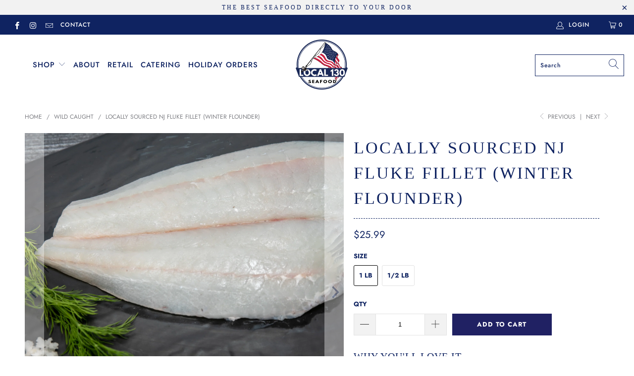

--- FILE ---
content_type: text/html; charset=utf-8
request_url: https://www.local130seafood.com/collections/wild-caught/products/locally-source-fluke-fillet-winter-flounder
body_size: 25376
content:


 <!DOCTYPE html>
<html lang="en"> <head> <meta charset="utf-8"> <meta http-equiv="cleartype" content="on"> <meta name="robots" content="index,follow"> <!-- Mobile Specific Metas --> <meta name="HandheldFriendly" content="True"> <meta name="MobileOptimized" content="320"> <meta name="viewport" content="width=device-width,initial-scale=1"> <meta name="theme-color" content="#ffffff"> <title>
      Locally Sourced NJ Fluke (Winter Flounder) - Buy Fresh Flounder - Local 130 Seafood NJHome Delivery</title> <link rel="preconnect dns-prefetch" href="https://fonts.shopifycdn.com" /> <link rel="preconnect dns-prefetch" href="https://cdn.shopify.com" /> <link rel="preconnect dns-prefetch" href="https://v.shopify.com" /> <link rel="preconnect dns-prefetch" href="https://cdn.shopifycloud.com" /> <link rel="stylesheet" href="https://cdnjs.cloudflare.com/ajax/libs/fancybox/3.5.6/jquery.fancybox.css"> <!-- Stylesheets for Turbo "6.0.7" --> <link href="//www.local130seafood.com/cdn/shop/t/3/assets/styles.scss.css?v=124055044206686730611762703528" rel="stylesheet" type="text/css" media="all" /> <script>
      window.lazySizesConfig = window.lazySizesConfig || {};

      lazySizesConfig.expand = 300;
      lazySizesConfig.loadHidden = false;

      /*! lazysizes - v4.1.4 */
      !function(a,b){var c=b(a,a.document);a.lazySizes=c,"object"==typeof module&&module.exports&&(module.exports=c)}(window,function(a,b){"use strict";if(b.getElementsByClassName){var c,d,e=b.documentElement,f=a.Date,g=a.HTMLPictureElement,h="addEventListener",i="getAttribute",j=a[h],k=a.setTimeout,l=a.requestAnimationFrame||k,m=a.requestIdleCallback,n=/^picture$/i,o=["load","error","lazyincluded","_lazyloaded"],p={},q=Array.prototype.forEach,r=function(a,b){return p[b]||(p[b]=new RegExp("(\\s|^)"+b+"(\\s|$)")),p[b].test(a[i]("class")||"")&&p[b]},s=function(a,b){r(a,b)||a.setAttribute("class",(a[i]("class")||"").trim()+" "+b)},t=function(a,b){var c;(c=r(a,b))&&a.setAttribute("class",(a[i]("class")||"").replace(c," "))},u=function(a,b,c){var d=c?h:"removeEventListener";c&&u(a,b),o.forEach(function(c){a[d](c,b)})},v=function(a,d,e,f,g){var h=b.createEvent("Event");return e||(e={}),e.instance=c,h.initEvent(d,!f,!g),h.detail=e,a.dispatchEvent(h),h},w=function(b,c){var e;!g&&(e=a.picturefill||d.pf)?(c&&c.src&&!b[i]("srcset")&&b.setAttribute("srcset",c.src),e({reevaluate:!0,elements:[b]})):c&&c.src&&(b.src=c.src)},x=function(a,b){return(getComputedStyle(a,null)||{})[b]},y=function(a,b,c){for(c=c||a.offsetWidth;c<d.minSize&&b&&!a._lazysizesWidth;)c=b.offsetWidth,b=b.parentNode;return c},z=function(){var a,c,d=[],e=[],f=d,g=function(){var b=f;for(f=d.length?e:d,a=!0,c=!1;b.length;)b.shift()();a=!1},h=function(d,e){a&&!e?d.apply(this,arguments):(f.push(d),c||(c=!0,(b.hidden?k:l)(g)))};return h._lsFlush=g,h}(),A=function(a,b){return b?function(){z(a)}:function(){var b=this,c=arguments;z(function(){a.apply(b,c)})}},B=function(a){var b,c=0,e=d.throttleDelay,g=d.ricTimeout,h=function(){b=!1,c=f.now(),a()},i=m&&g>49?function(){m(h,{timeout:g}),g!==d.ricTimeout&&(g=d.ricTimeout)}:A(function(){k(h)},!0);return function(a){var d;(a=a===!0)&&(g=33),b||(b=!0,d=e-(f.now()-c),0>d&&(d=0),a||9>d?i():k(i,d))}},C=function(a){var b,c,d=99,e=function(){b=null,a()},g=function(){var a=f.now()-c;d>a?k(g,d-a):(m||e)(e)};return function(){c=f.now(),b||(b=k(g,d))}};!function(){var b,c={lazyClass:"lazyload",loadedClass:"lazyloaded",loadingClass:"lazyloading",preloadClass:"lazypreload",errorClass:"lazyerror",autosizesClass:"lazyautosizes",srcAttr:"data-src",srcsetAttr:"data-srcset",sizesAttr:"data-sizes",minSize:40,customMedia:{},init:!0,expFactor:1.5,hFac:.8,loadMode:2,loadHidden:!0,ricTimeout:0,throttleDelay:125};d=a.lazySizesConfig||a.lazysizesConfig||{};for(b in c)b in d||(d[b]=c[b]);a.lazySizesConfig=d,k(function(){d.init&&F()})}();var D=function(){var g,l,m,o,p,y,D,F,G,H,I,J,K,L,M=/^img$/i,N=/^iframe$/i,O="onscroll"in a&&!/(gle|ing)bot/.test(navigator.userAgent),P=0,Q=0,R=0,S=-1,T=function(a){R--,a&&a.target&&u(a.target,T),(!a||0>R||!a.target)&&(R=0)},U=function(a,c){var d,f=a,g="hidden"==x(b.body,"visibility")||"hidden"!=x(a.parentNode,"visibility")&&"hidden"!=x(a,"visibility");for(F-=c,I+=c,G-=c,H+=c;g&&(f=f.offsetParent)&&f!=b.body&&f!=e;)g=(x(f,"opacity")||1)>0,g&&"visible"!=x(f,"overflow")&&(d=f.getBoundingClientRect(),g=H>d.left&&G<d.right&&I>d.top-1&&F<d.bottom+1);return g},V=function(){var a,f,h,j,k,m,n,p,q,r=c.elements;if((o=d.loadMode)&&8>R&&(a=r.length)){f=0,S++,null==K&&("expand"in d||(d.expand=e.clientHeight>500&&e.clientWidth>500?500:370),J=d.expand,K=J*d.expFactor),K>Q&&1>R&&S>2&&o>2&&!b.hidden?(Q=K,S=0):Q=o>1&&S>1&&6>R?J:P;for(;a>f;f++)if(r[f]&&!r[f]._lazyRace)if(O)if((p=r[f][i]("data-expand"))&&(m=1*p)||(m=Q),q!==m&&(y=innerWidth+m*L,D=innerHeight+m,n=-1*m,q=m),h=r[f].getBoundingClientRect(),(I=h.bottom)>=n&&(F=h.top)<=D&&(H=h.right)>=n*L&&(G=h.left)<=y&&(I||H||G||F)&&(d.loadHidden||"hidden"!=x(r[f],"visibility"))&&(l&&3>R&&!p&&(3>o||4>S)||U(r[f],m))){if(ba(r[f]),k=!0,R>9)break}else!k&&l&&!j&&4>R&&4>S&&o>2&&(g[0]||d.preloadAfterLoad)&&(g[0]||!p&&(I||H||G||F||"auto"!=r[f][i](d.sizesAttr)))&&(j=g[0]||r[f]);else ba(r[f]);j&&!k&&ba(j)}},W=B(V),X=function(a){s(a.target,d.loadedClass),t(a.target,d.loadingClass),u(a.target,Z),v(a.target,"lazyloaded")},Y=A(X),Z=function(a){Y({target:a.target})},$=function(a,b){try{a.contentWindow.location.replace(b)}catch(c){a.src=b}},_=function(a){var b,c=a[i](d.srcsetAttr);(b=d.customMedia[a[i]("data-media")||a[i]("media")])&&a.setAttribute("media",b),c&&a.setAttribute("srcset",c)},aa=A(function(a,b,c,e,f){var g,h,j,l,o,p;(o=v(a,"lazybeforeunveil",b)).defaultPrevented||(e&&(c?s(a,d.autosizesClass):a.setAttribute("sizes",e)),h=a[i](d.srcsetAttr),g=a[i](d.srcAttr),f&&(j=a.parentNode,l=j&&n.test(j.nodeName||"")),p=b.firesLoad||"src"in a&&(h||g||l),o={target:a},p&&(u(a,T,!0),clearTimeout(m),m=k(T,2500),s(a,d.loadingClass),u(a,Z,!0)),l&&q.call(j.getElementsByTagName("source"),_),h?a.setAttribute("srcset",h):g&&!l&&(N.test(a.nodeName)?$(a,g):a.src=g),f&&(h||l)&&w(a,{src:g})),a._lazyRace&&delete a._lazyRace,t(a,d.lazyClass),z(function(){(!p||a.complete&&a.naturalWidth>1)&&(p?T(o):R--,X(o))},!0)}),ba=function(a){var b,c=M.test(a.nodeName),e=c&&(a[i](d.sizesAttr)||a[i]("sizes")),f="auto"==e;(!f&&l||!c||!a[i]("src")&&!a.srcset||a.complete||r(a,d.errorClass)||!r(a,d.lazyClass))&&(b=v(a,"lazyunveilread").detail,f&&E.updateElem(a,!0,a.offsetWidth),a._lazyRace=!0,R++,aa(a,b,f,e,c))},ca=function(){if(!l){if(f.now()-p<999)return void k(ca,999);var a=C(function(){d.loadMode=3,W()});l=!0,d.loadMode=3,W(),j("scroll",function(){3==d.loadMode&&(d.loadMode=2),a()},!0)}};return{_:function(){p=f.now(),c.elements=b.getElementsByClassName(d.lazyClass),g=b.getElementsByClassName(d.lazyClass+" "+d.preloadClass),L=d.hFac,j("scroll",W,!0),j("resize",W,!0),a.MutationObserver?new MutationObserver(W).observe(e,{childList:!0,subtree:!0,attributes:!0}):(e[h]("DOMNodeInserted",W,!0),e[h]("DOMAttrModified",W,!0),setInterval(W,999)),j("hashchange",W,!0),["focus","mouseover","click","load","transitionend","animationend","webkitAnimationEnd"].forEach(function(a){b[h](a,W,!0)}),/d$|^c/.test(b.readyState)?ca():(j("load",ca),b[h]("DOMContentLoaded",W),k(ca,2e4)),c.elements.length?(V(),z._lsFlush()):W()},checkElems:W,unveil:ba}}(),E=function(){var a,c=A(function(a,b,c,d){var e,f,g;if(a._lazysizesWidth=d,d+="px",a.setAttribute("sizes",d),n.test(b.nodeName||""))for(e=b.getElementsByTagName("source"),f=0,g=e.length;g>f;f++)e[f].setAttribute("sizes",d);c.detail.dataAttr||w(a,c.detail)}),e=function(a,b,d){var e,f=a.parentNode;f&&(d=y(a,f,d),e=v(a,"lazybeforesizes",{width:d,dataAttr:!!b}),e.defaultPrevented||(d=e.detail.width,d&&d!==a._lazysizesWidth&&c(a,f,e,d)))},f=function(){var b,c=a.length;if(c)for(b=0;c>b;b++)e(a[b])},g=C(f);return{_:function(){a=b.getElementsByClassName(d.autosizesClass),j("resize",g)},checkElems:g,updateElem:e}}(),F=function(){F.i||(F.i=!0,E._(),D._())};return c={cfg:d,autoSizer:E,loader:D,init:F,uP:w,aC:s,rC:t,hC:r,fire:v,gW:y,rAF:z}}});

      /*! lazysizes - v4.1.4 */
      !function(a,b){var c=function(){b(a.lazySizes),a.removeEventListener("lazyunveilread",c,!0)};b=b.bind(null,a,a.document),"object"==typeof module&&module.exports?b(require("lazysizes")):a.lazySizes?c():a.addEventListener("lazyunveilread",c,!0)}(window,function(a,b,c){"use strict";function d(){this.ratioElems=b.getElementsByClassName("lazyaspectratio"),this._setupEvents(),this.processImages()}if(a.addEventListener){var e,f,g,h=Array.prototype.forEach,i=/^picture$/i,j="data-aspectratio",k="img["+j+"]",l=function(b){return a.matchMedia?(l=function(a){return!a||(matchMedia(a)||{}).matches})(b):a.Modernizr&&Modernizr.mq?!b||Modernizr.mq(b):!b},m=c.aC,n=c.rC,o=c.cfg;d.prototype={_setupEvents:function(){var a=this,c=function(b){b.naturalWidth<36?a.addAspectRatio(b,!0):a.removeAspectRatio(b,!0)},d=function(){a.processImages()};b.addEventListener("load",function(a){a.target.getAttribute&&a.target.getAttribute(j)&&c(a.target)},!0),addEventListener("resize",function(){var b,d=function(){h.call(a.ratioElems,c)};return function(){clearTimeout(b),b=setTimeout(d,99)}}()),b.addEventListener("DOMContentLoaded",d),addEventListener("load",d)},processImages:function(a){var c,d;a||(a=b),c="length"in a&&!a.nodeName?a:a.querySelectorAll(k);for(d=0;d<c.length;d++)c[d].naturalWidth>36?this.removeAspectRatio(c[d]):this.addAspectRatio(c[d])},getSelectedRatio:function(a){var b,c,d,e,f,g=a.parentNode;if(g&&i.test(g.nodeName||""))for(d=g.getElementsByTagName("source"),b=0,c=d.length;c>b;b++)if(e=d[b].getAttribute("data-media")||d[b].getAttribute("media"),o.customMedia[e]&&(e=o.customMedia[e]),l(e)){f=d[b].getAttribute(j);break}return f||a.getAttribute(j)||""},parseRatio:function(){var a=/^\s*([+\d\.]+)(\s*[\/x]\s*([+\d\.]+))?\s*$/,b={};return function(c){var d;return!b[c]&&(d=c.match(a))&&(d[3]?b[c]=d[1]/d[3]:b[c]=1*d[1]),b[c]}}(),addAspectRatio:function(b,c){var d,e=b.offsetWidth,f=b.offsetHeight;return c||m(b,"lazyaspectratio"),36>e&&0>=f?void((e||f&&a.console)&&console.log("Define width or height of image, so we can calculate the other dimension")):(d=this.getSelectedRatio(b),d=this.parseRatio(d),void(d&&(e?b.style.height=e/d+"px":b.style.width=f*d+"px")))},removeAspectRatio:function(a){n(a,"lazyaspectratio"),a.style.height="",a.style.width="",a.removeAttribute(j)}},f=function(){g=a.jQuery||a.Zepto||a.shoestring||a.$,g&&g.fn&&!g.fn.imageRatio&&g.fn.filter&&g.fn.add&&g.fn.find?g.fn.imageRatio=function(){return e.processImages(this.find(k).add(this.filter(k))),this}:g=!1},f(),setTimeout(f),e=new d,a.imageRatio=e,"object"==typeof module&&module.exports?module.exports=e:"function"==typeof define&&define.amd&&define(e)}});

        /*! lazysizes - v4.1.5 */
        !function(a,b){var c=function(){b(a.lazySizes),a.removeEventListener("lazyunveilread",c,!0)};b=b.bind(null,a,a.document),"object"==typeof module&&module.exports?b(require("lazysizes")):a.lazySizes?c():a.addEventListener("lazyunveilread",c,!0)}(window,function(a,b,c){"use strict";if(a.addEventListener){var d=/\s+/g,e=/\s*\|\s+|\s+\|\s*/g,f=/^(.+?)(?:\s+\[\s*(.+?)\s*\])(?:\s+\[\s*(.+?)\s*\])?$/,g=/^\s*\(*\s*type\s*:\s*(.+?)\s*\)*\s*$/,h=/\(|\)|'/,i={contain:1,cover:1},j=function(a){var b=c.gW(a,a.parentNode);return(!a._lazysizesWidth||b>a._lazysizesWidth)&&(a._lazysizesWidth=b),a._lazysizesWidth},k=function(a){var b;return b=(getComputedStyle(a)||{getPropertyValue:function(){}}).getPropertyValue("background-size"),!i[b]&&i[a.style.backgroundSize]&&(b=a.style.backgroundSize),b},l=function(a,b){if(b){var c=b.match(g);c&&c[1]?a.setAttribute("type",c[1]):a.setAttribute("media",lazySizesConfig.customMedia[b]||b)}},m=function(a,c,g){var h=b.createElement("picture"),i=c.getAttribute(lazySizesConfig.sizesAttr),j=c.getAttribute("data-ratio"),k=c.getAttribute("data-optimumx");c._lazybgset&&c._lazybgset.parentNode==c&&c.removeChild(c._lazybgset),Object.defineProperty(g,"_lazybgset",{value:c,writable:!0}),Object.defineProperty(c,"_lazybgset",{value:h,writable:!0}),a=a.replace(d," ").split(e),h.style.display="none",g.className=lazySizesConfig.lazyClass,1!=a.length||i||(i="auto"),a.forEach(function(a){var c,d=b.createElement("source");i&&"auto"!=i&&d.setAttribute("sizes",i),(c=a.match(f))?(d.setAttribute(lazySizesConfig.srcsetAttr,c[1]),l(d,c[2]),l(d,c[3])):d.setAttribute(lazySizesConfig.srcsetAttr,a),h.appendChild(d)}),i&&(g.setAttribute(lazySizesConfig.sizesAttr,i),c.removeAttribute(lazySizesConfig.sizesAttr),c.removeAttribute("sizes")),k&&g.setAttribute("data-optimumx",k),j&&g.setAttribute("data-ratio",j),h.appendChild(g),c.appendChild(h)},n=function(a){if(a.target._lazybgset){var b=a.target,d=b._lazybgset,e=b.currentSrc||b.src;if(e){var f=c.fire(d,"bgsetproxy",{src:e,useSrc:h.test(e)?JSON.stringify(e):e});f.defaultPrevented||(d.style.backgroundImage="url("+f.detail.useSrc+")")}b._lazybgsetLoading&&(c.fire(d,"_lazyloaded",{},!1,!0),delete b._lazybgsetLoading)}};addEventListener("lazybeforeunveil",function(a){var d,e,f;!a.defaultPrevented&&(d=a.target.getAttribute("data-bgset"))&&(f=a.target,e=b.createElement("img"),e.alt="",e._lazybgsetLoading=!0,a.detail.firesLoad=!0,m(d,f,e),setTimeout(function(){c.loader.unveil(e),c.rAF(function(){c.fire(e,"_lazyloaded",{},!0,!0),e.complete&&n({target:e})})}))}),b.addEventListener("load",n,!0),a.addEventListener("lazybeforesizes",function(a){if(a.detail.instance==c&&a.target._lazybgset&&a.detail.dataAttr){var b=a.target._lazybgset,d=k(b);i[d]&&(a.target._lazysizesParentFit=d,c.rAF(function(){a.target.setAttribute("data-parent-fit",d),a.target._lazysizesParentFit&&delete a.target._lazysizesParentFit}))}},!0),b.documentElement.addEventListener("lazybeforesizes",function(a){!a.defaultPrevented&&a.target._lazybgset&&a.detail.instance==c&&(a.detail.width=j(a.target._lazybgset))})}});</script> <meta name="description" content="Buy fresh flounder online from Local 130 Seafood! We deliver the best seafood direct to your door. All our seafood is sourced sustainably and responsibly. Eat local, eat seasonal!" /> <link rel="shortcut icon" type="image/x-icon" href="//www.local130seafood.com/cdn/shop/files/Local_favicon_180x180.png?v=1613700263"> <link rel="apple-touch-icon" href="//www.local130seafood.com/cdn/shop/files/Local_favicon_180x180.png?v=1613700263"/> <link rel="apple-touch-icon" sizes="57x57" href="//www.local130seafood.com/cdn/shop/files/Local_favicon_57x57.png?v=1613700263"/> <link rel="apple-touch-icon" sizes="60x60" href="//www.local130seafood.com/cdn/shop/files/Local_favicon_60x60.png?v=1613700263"/> <link rel="apple-touch-icon" sizes="72x72" href="//www.local130seafood.com/cdn/shop/files/Local_favicon_72x72.png?v=1613700263"/> <link rel="apple-touch-icon" sizes="76x76" href="//www.local130seafood.com/cdn/shop/files/Local_favicon_76x76.png?v=1613700263"/> <link rel="apple-touch-icon" sizes="114x114" href="//www.local130seafood.com/cdn/shop/files/Local_favicon_114x114.png?v=1613700263"/> <link rel="apple-touch-icon" sizes="180x180" href="//www.local130seafood.com/cdn/shop/files/Local_favicon_180x180.png?v=1613700263"/> <link rel="apple-touch-icon" sizes="228x228" href="//www.local130seafood.com/cdn/shop/files/Local_favicon_228x228.png?v=1613700263"/> <link rel="canonical" href="https://www.local130seafood.com/products/locally-source-fluke-fillet-winter-flounder" /> <script>window.performance && window.performance.mark && window.performance.mark('shopify.content_for_header.start');</script><meta name="google-site-verification" content="G4ZyBK7LOIaP6RT9YTqmZ6FAJgDvmRTQoqtdrFNYjuE">
<meta id="shopify-digital-wallet" name="shopify-digital-wallet" content="/25256689749/digital_wallets/dialog">
<meta name="shopify-checkout-api-token" content="5bc5920fc6a5c56fd828bda6162245a3">
<link rel="alternate" type="application/json+oembed" href="https://www.local130seafood.com/products/locally-source-fluke-fillet-winter-flounder.oembed">
<script async="async" src="/checkouts/internal/preloads.js?locale=en-US"></script>
<link rel="preconnect" href="https://shop.app" crossorigin="anonymous">
<script async="async" src="https://shop.app/checkouts/internal/preloads.js?locale=en-US&shop_id=25256689749" crossorigin="anonymous"></script>
<script id="apple-pay-shop-capabilities" type="application/json">{"shopId":25256689749,"countryCode":"US","currencyCode":"USD","merchantCapabilities":["supports3DS"],"merchantId":"gid:\/\/shopify\/Shop\/25256689749","merchantName":"Local 130 Seafood NJHome Delivery ","requiredBillingContactFields":["postalAddress","email","phone"],"requiredShippingContactFields":["postalAddress","email","phone"],"shippingType":"shipping","supportedNetworks":["visa","masterCard","amex","discover","elo","jcb"],"total":{"type":"pending","label":"Local 130 Seafood NJHome Delivery ","amount":"1.00"},"shopifyPaymentsEnabled":true,"supportsSubscriptions":true}</script>
<script id="shopify-features" type="application/json">{"accessToken":"5bc5920fc6a5c56fd828bda6162245a3","betas":["rich-media-storefront-analytics"],"domain":"www.local130seafood.com","predictiveSearch":true,"shopId":25256689749,"locale":"en"}</script>
<script>var Shopify = Shopify || {};
Shopify.shop = "local-130-seafood-online-shop.myshopify.com";
Shopify.locale = "en";
Shopify.currency = {"active":"USD","rate":"1.0"};
Shopify.country = "US";
Shopify.theme = {"name":"Turbo-tennessee","id":83443548245,"schema_name":"Turbo","schema_version":"6.0.7","theme_store_id":null,"role":"main"};
Shopify.theme.handle = "null";
Shopify.theme.style = {"id":null,"handle":null};
Shopify.cdnHost = "www.local130seafood.com/cdn";
Shopify.routes = Shopify.routes || {};
Shopify.routes.root = "/";</script>
<script type="module">!function(o){(o.Shopify=o.Shopify||{}).modules=!0}(window);</script>
<script>!function(o){function n(){var o=[];function n(){o.push(Array.prototype.slice.apply(arguments))}return n.q=o,n}var t=o.Shopify=o.Shopify||{};t.loadFeatures=n(),t.autoloadFeatures=n()}(window);</script>
<script>
  window.ShopifyPay = window.ShopifyPay || {};
  window.ShopifyPay.apiHost = "shop.app\/pay";
  window.ShopifyPay.redirectState = null;
</script>
<script id="shop-js-analytics" type="application/json">{"pageType":"product"}</script>
<script defer="defer" async type="module" src="//www.local130seafood.com/cdn/shopifycloud/shop-js/modules/v2/client.init-shop-cart-sync_DlSlHazZ.en.esm.js"></script>
<script defer="defer" async type="module" src="//www.local130seafood.com/cdn/shopifycloud/shop-js/modules/v2/chunk.common_D16XZWos.esm.js"></script>
<script type="module">
  await import("//www.local130seafood.com/cdn/shopifycloud/shop-js/modules/v2/client.init-shop-cart-sync_DlSlHazZ.en.esm.js");
await import("//www.local130seafood.com/cdn/shopifycloud/shop-js/modules/v2/chunk.common_D16XZWos.esm.js");

  window.Shopify.SignInWithShop?.initShopCartSync?.({"fedCMEnabled":true,"windoidEnabled":true});

</script>
<script>
  window.Shopify = window.Shopify || {};
  if (!window.Shopify.featureAssets) window.Shopify.featureAssets = {};
  window.Shopify.featureAssets['shop-js'] = {"shop-cart-sync":["modules/v2/client.shop-cart-sync_DKWYiEUO.en.esm.js","modules/v2/chunk.common_D16XZWos.esm.js"],"init-fed-cm":["modules/v2/client.init-fed-cm_vfPMjZAC.en.esm.js","modules/v2/chunk.common_D16XZWos.esm.js"],"init-shop-email-lookup-coordinator":["modules/v2/client.init-shop-email-lookup-coordinator_CR38P6MB.en.esm.js","modules/v2/chunk.common_D16XZWos.esm.js"],"init-shop-cart-sync":["modules/v2/client.init-shop-cart-sync_DlSlHazZ.en.esm.js","modules/v2/chunk.common_D16XZWos.esm.js"],"shop-cash-offers":["modules/v2/client.shop-cash-offers_CJw4IQ6B.en.esm.js","modules/v2/chunk.common_D16XZWos.esm.js","modules/v2/chunk.modal_UwFWkumu.esm.js"],"shop-toast-manager":["modules/v2/client.shop-toast-manager_BY778Uv6.en.esm.js","modules/v2/chunk.common_D16XZWos.esm.js"],"init-windoid":["modules/v2/client.init-windoid_DVhZdEm3.en.esm.js","modules/v2/chunk.common_D16XZWos.esm.js"],"shop-button":["modules/v2/client.shop-button_D2ZzKUPa.en.esm.js","modules/v2/chunk.common_D16XZWos.esm.js"],"avatar":["modules/v2/client.avatar_BTnouDA3.en.esm.js"],"init-customer-accounts-sign-up":["modules/v2/client.init-customer-accounts-sign-up_CQZUmjGN.en.esm.js","modules/v2/client.shop-login-button_Cu5K-F7X.en.esm.js","modules/v2/chunk.common_D16XZWos.esm.js","modules/v2/chunk.modal_UwFWkumu.esm.js"],"pay-button":["modules/v2/client.pay-button_CcBqbGU7.en.esm.js","modules/v2/chunk.common_D16XZWos.esm.js"],"init-shop-for-new-customer-accounts":["modules/v2/client.init-shop-for-new-customer-accounts_B5DR5JTE.en.esm.js","modules/v2/client.shop-login-button_Cu5K-F7X.en.esm.js","modules/v2/chunk.common_D16XZWos.esm.js","modules/v2/chunk.modal_UwFWkumu.esm.js"],"shop-login-button":["modules/v2/client.shop-login-button_Cu5K-F7X.en.esm.js","modules/v2/chunk.common_D16XZWos.esm.js","modules/v2/chunk.modal_UwFWkumu.esm.js"],"shop-follow-button":["modules/v2/client.shop-follow-button_BX8Slf17.en.esm.js","modules/v2/chunk.common_D16XZWos.esm.js","modules/v2/chunk.modal_UwFWkumu.esm.js"],"init-customer-accounts":["modules/v2/client.init-customer-accounts_DjKkmQ2w.en.esm.js","modules/v2/client.shop-login-button_Cu5K-F7X.en.esm.js","modules/v2/chunk.common_D16XZWos.esm.js","modules/v2/chunk.modal_UwFWkumu.esm.js"],"lead-capture":["modules/v2/client.lead-capture_ChWCg7nV.en.esm.js","modules/v2/chunk.common_D16XZWos.esm.js","modules/v2/chunk.modal_UwFWkumu.esm.js"],"checkout-modal":["modules/v2/client.checkout-modal_DPnpVyv-.en.esm.js","modules/v2/chunk.common_D16XZWos.esm.js","modules/v2/chunk.modal_UwFWkumu.esm.js"],"shop-login":["modules/v2/client.shop-login_leRXJtcZ.en.esm.js","modules/v2/chunk.common_D16XZWos.esm.js","modules/v2/chunk.modal_UwFWkumu.esm.js"],"payment-terms":["modules/v2/client.payment-terms_Bp9K0NXD.en.esm.js","modules/v2/chunk.common_D16XZWos.esm.js","modules/v2/chunk.modal_UwFWkumu.esm.js"]};
</script>
<script>(function() {
  var isLoaded = false;
  function asyncLoad() {
    if (isLoaded) return;
    isLoaded = true;
    var urls = ["https:\/\/live.bb.eight-cdn.com\/script.js?shop=local-130-seafood-online-shop.myshopify.com","https:\/\/static.rechargecdn.com\/assets\/js\/widget.min.js?shop=local-130-seafood-online-shop.myshopify.com"];
    for (var i = 0; i <urls.length; i++) {
      var s = document.createElement('script');
      s.type = 'text/javascript';
      s.async = true;
      s.src = urls[i];
      var x = document.getElementsByTagName('script')[0];
      x.parentNode.insertBefore(s, x);
    }
  };
  if(window.attachEvent) {
    window.attachEvent('onload', asyncLoad);
  } else {
    window.addEventListener('load', asyncLoad, false);
  }
})();</script>
<script id="__st">var __st={"a":25256689749,"offset":-18000,"reqid":"52090cd3-f88f-4290-b597-6e3f8dd0007c-1768584382","pageurl":"www.local130seafood.com\/collections\/wild-caught\/products\/locally-source-fluke-fillet-winter-flounder","u":"39dd063d4c69","p":"product","rtyp":"product","rid":4563149291605};</script>
<script>window.ShopifyPaypalV4VisibilityTracking = true;</script>
<script id="captcha-bootstrap">!function(){'use strict';const t='contact',e='account',n='new_comment',o=[[t,t],['blogs',n],['comments',n],[t,'customer']],c=[[e,'customer_login'],[e,'guest_login'],[e,'recover_customer_password'],[e,'create_customer']],r=t=>t.map((([t,e])=>`form[action*='/${t}']:not([data-nocaptcha='true']) input[name='form_type'][value='${e}']`)).join(','),a=t=>()=>t?[...document.querySelectorAll(t)].map((t=>t.form)):[];function s(){const t=[...o],e=r(t);return a(e)}const i='password',u='form_key',d=['recaptcha-v3-token','g-recaptcha-response','h-captcha-response',i],f=()=>{try{return window.sessionStorage}catch{return}},m='__shopify_v',_=t=>t.elements[u];function p(t,e,n=!1){try{const o=window.sessionStorage,c=JSON.parse(o.getItem(e)),{data:r}=function(t){const{data:e,action:n}=t;return t[m]||n?{data:e,action:n}:{data:t,action:n}}(c);for(const[e,n]of Object.entries(r))t.elements[e]&&(t.elements[e].value=n);n&&o.removeItem(e)}catch(o){console.error('form repopulation failed',{error:o})}}const l='form_type',E='cptcha';function T(t){t.dataset[E]=!0}const w=window,h=w.document,L='Shopify',v='ce_forms',y='captcha';let A=!1;((t,e)=>{const n=(g='f06e6c50-85a8-45c8-87d0-21a2b65856fe',I='https://cdn.shopify.com/shopifycloud/storefront-forms-hcaptcha/ce_storefront_forms_captcha_hcaptcha.v1.5.2.iife.js',D={infoText:'Protected by hCaptcha',privacyText:'Privacy',termsText:'Terms'},(t,e,n)=>{const o=w[L][v],c=o.bindForm;if(c)return c(t,g,e,D).then(n);var r;o.q.push([[t,g,e,D],n]),r=I,A||(h.body.append(Object.assign(h.createElement('script'),{id:'captcha-provider',async:!0,src:r})),A=!0)});var g,I,D;w[L]=w[L]||{},w[L][v]=w[L][v]||{},w[L][v].q=[],w[L][y]=w[L][y]||{},w[L][y].protect=function(t,e){n(t,void 0,e),T(t)},Object.freeze(w[L][y]),function(t,e,n,w,h,L){const[v,y,A,g]=function(t,e,n){const i=e?o:[],u=t?c:[],d=[...i,...u],f=r(d),m=r(i),_=r(d.filter((([t,e])=>n.includes(e))));return[a(f),a(m),a(_),s()]}(w,h,L),I=t=>{const e=t.target;return e instanceof HTMLFormElement?e:e&&e.form},D=t=>v().includes(t);t.addEventListener('submit',(t=>{const e=I(t);if(!e)return;const n=D(e)&&!e.dataset.hcaptchaBound&&!e.dataset.recaptchaBound,o=_(e),c=g().includes(e)&&(!o||!o.value);(n||c)&&t.preventDefault(),c&&!n&&(function(t){try{if(!f())return;!function(t){const e=f();if(!e)return;const n=_(t);if(!n)return;const o=n.value;o&&e.removeItem(o)}(t);const e=Array.from(Array(32),(()=>Math.random().toString(36)[2])).join('');!function(t,e){_(t)||t.append(Object.assign(document.createElement('input'),{type:'hidden',name:u})),t.elements[u].value=e}(t,e),function(t,e){const n=f();if(!n)return;const o=[...t.querySelectorAll(`input[type='${i}']`)].map((({name:t})=>t)),c=[...d,...o],r={};for(const[a,s]of new FormData(t).entries())c.includes(a)||(r[a]=s);n.setItem(e,JSON.stringify({[m]:1,action:t.action,data:r}))}(t,e)}catch(e){console.error('failed to persist form',e)}}(e),e.submit())}));const S=(t,e)=>{t&&!t.dataset[E]&&(n(t,e.some((e=>e===t))),T(t))};for(const o of['focusin','change'])t.addEventListener(o,(t=>{const e=I(t);D(e)&&S(e,y())}));const B=e.get('form_key'),M=e.get(l),P=B&&M;t.addEventListener('DOMContentLoaded',(()=>{const t=y();if(P)for(const e of t)e.elements[l].value===M&&p(e,B);[...new Set([...A(),...v().filter((t=>'true'===t.dataset.shopifyCaptcha))])].forEach((e=>S(e,t)))}))}(h,new URLSearchParams(w.location.search),n,t,e,['guest_login'])})(!0,!0)}();</script>
<script integrity="sha256-4kQ18oKyAcykRKYeNunJcIwy7WH5gtpwJnB7kiuLZ1E=" data-source-attribution="shopify.loadfeatures" defer="defer" src="//www.local130seafood.com/cdn/shopifycloud/storefront/assets/storefront/load_feature-a0a9edcb.js" crossorigin="anonymous"></script>
<script crossorigin="anonymous" defer="defer" src="//www.local130seafood.com/cdn/shopifycloud/storefront/assets/shopify_pay/storefront-65b4c6d7.js?v=20250812"></script>
<script data-source-attribution="shopify.dynamic_checkout.dynamic.init">var Shopify=Shopify||{};Shopify.PaymentButton=Shopify.PaymentButton||{isStorefrontPortableWallets:!0,init:function(){window.Shopify.PaymentButton.init=function(){};var t=document.createElement("script");t.src="https://www.local130seafood.com/cdn/shopifycloud/portable-wallets/latest/portable-wallets.en.js",t.type="module",document.head.appendChild(t)}};
</script>
<script data-source-attribution="shopify.dynamic_checkout.buyer_consent">
  function portableWalletsHideBuyerConsent(e){var t=document.getElementById("shopify-buyer-consent"),n=document.getElementById("shopify-subscription-policy-button");t&&n&&(t.classList.add("hidden"),t.setAttribute("aria-hidden","true"),n.removeEventListener("click",e))}function portableWalletsShowBuyerConsent(e){var t=document.getElementById("shopify-buyer-consent"),n=document.getElementById("shopify-subscription-policy-button");t&&n&&(t.classList.remove("hidden"),t.removeAttribute("aria-hidden"),n.addEventListener("click",e))}window.Shopify?.PaymentButton&&(window.Shopify.PaymentButton.hideBuyerConsent=portableWalletsHideBuyerConsent,window.Shopify.PaymentButton.showBuyerConsent=portableWalletsShowBuyerConsent);
</script>
<script data-source-attribution="shopify.dynamic_checkout.cart.bootstrap">document.addEventListener("DOMContentLoaded",(function(){function t(){return document.querySelector("shopify-accelerated-checkout-cart, shopify-accelerated-checkout")}if(t())Shopify.PaymentButton.init();else{new MutationObserver((function(e,n){t()&&(Shopify.PaymentButton.init(),n.disconnect())})).observe(document.body,{childList:!0,subtree:!0})}}));
</script>
<link id="shopify-accelerated-checkout-styles" rel="stylesheet" media="screen" href="https://www.local130seafood.com/cdn/shopifycloud/portable-wallets/latest/accelerated-checkout-backwards-compat.css" crossorigin="anonymous">
<style id="shopify-accelerated-checkout-cart">
        #shopify-buyer-consent {
  margin-top: 1em;
  display: inline-block;
  width: 100%;
}

#shopify-buyer-consent.hidden {
  display: none;
}

#shopify-subscription-policy-button {
  background: none;
  border: none;
  padding: 0;
  text-decoration: underline;
  font-size: inherit;
  cursor: pointer;
}

#shopify-subscription-policy-button::before {
  box-shadow: none;
}

      </style>

<script>window.performance && window.performance.mark && window.performance.mark('shopify.content_for_header.end');</script>

    

<meta name="author" content="Local 130 Seafood NJHome Delivery ">
<meta property="og:url" content="https://www.local130seafood.com/products/locally-source-fluke-fillet-winter-flounder">
<meta property="og:site_name" content="Local 130 Seafood NJHome Delivery "> <meta property="og:type" content="product"> <meta property="og:title" content="Locally Sourced NJ Fluke Fillet (Winter Flounder)"> <meta property="og:image" content="https://www.local130seafood.com/cdn/shop/products/Local-130-flukefillet2_600x.jpg?v=1607364750"> <meta property="og:image:secure_url" content="https://www.local130seafood.com/cdn/shop/products/Local-130-flukefillet2_600x.jpg?v=1607364750"> <meta property="og:image:width" content="2400"> <meta property="og:image:height" content="2400"> <meta property="og:image" content="https://www.local130seafood.com/cdn/shop/products/Local-130-flukefillet1_600x.jpg?v=1607364761"> <meta property="og:image:secure_url" content="https://www.local130seafood.com/cdn/shop/products/Local-130-flukefillet1_600x.jpg?v=1607364761"> <meta property="og:image:width" content="2400"> <meta property="og:image:height" content="1596"> <meta property="og:image" content="https://www.local130seafood.com/cdn/shop/products/Fluke_600x.jpg?v=1607364774"> <meta property="og:image:secure_url" content="https://www.local130seafood.com/cdn/shop/products/Fluke_600x.jpg?v=1607364774"> <meta property="og:image:width" content="1024"> <meta property="og:image:height" content="644"> <meta property="product:price:amount" content="13.99"> <meta property="product:price:currency" content="USD"> <meta property="og:description" content="Buy fresh flounder online from Local 130 Seafood! We deliver the best seafood direct to your door. All our seafood is sourced sustainably and responsibly. Eat local, eat seasonal!">




<meta name="twitter:card" content="summary"> <meta name="twitter:title" content="Locally Sourced NJ Fluke Fillet (Winter Flounder)"> <meta name="twitter:description" content="Why You&#39;ll Love It
Hand cut, no bones. Tender, fine-flaked white flesh traditionally prepared with white wine, garlic, and butter. Also delicious breaded and pan-fried or baked. 
Origin
Locally caught Fluke Fillet
How to Prepare

While there are so many ways to enjoy classic, delicious flounder (white wine, butter, and lemon suffice), this take from Food &amp;amp; Wine with a crispy Parmesan crumb topping is a must-have addition to your dinner recipe repertoire.
Fresh Seafood "> <meta name="twitter:image" content="https://www.local130seafood.com/cdn/shop/products/Local-130-flukefillet2_240x.jpg?v=1607364750"> <meta name="twitter:image:width" content="240"> <meta name="twitter:image:height" content="240"> <meta name="twitter:image:alt" content="Locally Sourced NJ Fluke Fillet (Winter Flounder)"> <link rel="prev" href="/collections/wild-caught/products/american-caught-tuna"> <link rel="next" href="/collections/wild-caught/products/halibut-wild-caught-product-of-canada"><link href="https://monorail-edge.shopifysvc.com" rel="dns-prefetch">
<script>(function(){if ("sendBeacon" in navigator && "performance" in window) {try {var session_token_from_headers = performance.getEntriesByType('navigation')[0].serverTiming.find(x => x.name == '_s').description;} catch {var session_token_from_headers = undefined;}var session_cookie_matches = document.cookie.match(/_shopify_s=([^;]*)/);var session_token_from_cookie = session_cookie_matches && session_cookie_matches.length === 2 ? session_cookie_matches[1] : "";var session_token = session_token_from_headers || session_token_from_cookie || "";function handle_abandonment_event(e) {var entries = performance.getEntries().filter(function(entry) {return /monorail-edge.shopifysvc.com/.test(entry.name);});if (!window.abandonment_tracked && entries.length === 0) {window.abandonment_tracked = true;var currentMs = Date.now();var navigation_start = performance.timing.navigationStart;var payload = {shop_id: 25256689749,url: window.location.href,navigation_start,duration: currentMs - navigation_start,session_token,page_type: "product"};window.navigator.sendBeacon("https://monorail-edge.shopifysvc.com/v1/produce", JSON.stringify({schema_id: "online_store_buyer_site_abandonment/1.1",payload: payload,metadata: {event_created_at_ms: currentMs,event_sent_at_ms: currentMs}}));}}window.addEventListener('pagehide', handle_abandonment_event);}}());</script>
<script id="web-pixels-manager-setup">(function e(e,d,r,n,o){if(void 0===o&&(o={}),!Boolean(null===(a=null===(i=window.Shopify)||void 0===i?void 0:i.analytics)||void 0===a?void 0:a.replayQueue)){var i,a;window.Shopify=window.Shopify||{};var t=window.Shopify;t.analytics=t.analytics||{};var s=t.analytics;s.replayQueue=[],s.publish=function(e,d,r){return s.replayQueue.push([e,d,r]),!0};try{self.performance.mark("wpm:start")}catch(e){}var l=function(){var e={modern:/Edge?\/(1{2}[4-9]|1[2-9]\d|[2-9]\d{2}|\d{4,})\.\d+(\.\d+|)|Firefox\/(1{2}[4-9]|1[2-9]\d|[2-9]\d{2}|\d{4,})\.\d+(\.\d+|)|Chrom(ium|e)\/(9{2}|\d{3,})\.\d+(\.\d+|)|(Maci|X1{2}).+ Version\/(15\.\d+|(1[6-9]|[2-9]\d|\d{3,})\.\d+)([,.]\d+|)( \(\w+\)|)( Mobile\/\w+|) Safari\/|Chrome.+OPR\/(9{2}|\d{3,})\.\d+\.\d+|(CPU[ +]OS|iPhone[ +]OS|CPU[ +]iPhone|CPU IPhone OS|CPU iPad OS)[ +]+(15[._]\d+|(1[6-9]|[2-9]\d|\d{3,})[._]\d+)([._]\d+|)|Android:?[ /-](13[3-9]|1[4-9]\d|[2-9]\d{2}|\d{4,})(\.\d+|)(\.\d+|)|Android.+Firefox\/(13[5-9]|1[4-9]\d|[2-9]\d{2}|\d{4,})\.\d+(\.\d+|)|Android.+Chrom(ium|e)\/(13[3-9]|1[4-9]\d|[2-9]\d{2}|\d{4,})\.\d+(\.\d+|)|SamsungBrowser\/([2-9]\d|\d{3,})\.\d+/,legacy:/Edge?\/(1[6-9]|[2-9]\d|\d{3,})\.\d+(\.\d+|)|Firefox\/(5[4-9]|[6-9]\d|\d{3,})\.\d+(\.\d+|)|Chrom(ium|e)\/(5[1-9]|[6-9]\d|\d{3,})\.\d+(\.\d+|)([\d.]+$|.*Safari\/(?![\d.]+ Edge\/[\d.]+$))|(Maci|X1{2}).+ Version\/(10\.\d+|(1[1-9]|[2-9]\d|\d{3,})\.\d+)([,.]\d+|)( \(\w+\)|)( Mobile\/\w+|) Safari\/|Chrome.+OPR\/(3[89]|[4-9]\d|\d{3,})\.\d+\.\d+|(CPU[ +]OS|iPhone[ +]OS|CPU[ +]iPhone|CPU IPhone OS|CPU iPad OS)[ +]+(10[._]\d+|(1[1-9]|[2-9]\d|\d{3,})[._]\d+)([._]\d+|)|Android:?[ /-](13[3-9]|1[4-9]\d|[2-9]\d{2}|\d{4,})(\.\d+|)(\.\d+|)|Mobile Safari.+OPR\/([89]\d|\d{3,})\.\d+\.\d+|Android.+Firefox\/(13[5-9]|1[4-9]\d|[2-9]\d{2}|\d{4,})\.\d+(\.\d+|)|Android.+Chrom(ium|e)\/(13[3-9]|1[4-9]\d|[2-9]\d{2}|\d{4,})\.\d+(\.\d+|)|Android.+(UC? ?Browser|UCWEB|U3)[ /]?(15\.([5-9]|\d{2,})|(1[6-9]|[2-9]\d|\d{3,})\.\d+)\.\d+|SamsungBrowser\/(5\.\d+|([6-9]|\d{2,})\.\d+)|Android.+MQ{2}Browser\/(14(\.(9|\d{2,})|)|(1[5-9]|[2-9]\d|\d{3,})(\.\d+|))(\.\d+|)|K[Aa][Ii]OS\/(3\.\d+|([4-9]|\d{2,})\.\d+)(\.\d+|)/},d=e.modern,r=e.legacy,n=navigator.userAgent;return n.match(d)?"modern":n.match(r)?"legacy":"unknown"}(),u="modern"===l?"modern":"legacy",c=(null!=n?n:{modern:"",legacy:""})[u],f=function(e){return[e.baseUrl,"/wpm","/b",e.hashVersion,"modern"===e.buildTarget?"m":"l",".js"].join("")}({baseUrl:d,hashVersion:r,buildTarget:u}),m=function(e){var d=e.version,r=e.bundleTarget,n=e.surface,o=e.pageUrl,i=e.monorailEndpoint;return{emit:function(e){var a=e.status,t=e.errorMsg,s=(new Date).getTime(),l=JSON.stringify({metadata:{event_sent_at_ms:s},events:[{schema_id:"web_pixels_manager_load/3.1",payload:{version:d,bundle_target:r,page_url:o,status:a,surface:n,error_msg:t},metadata:{event_created_at_ms:s}}]});if(!i)return console&&console.warn&&console.warn("[Web Pixels Manager] No Monorail endpoint provided, skipping logging."),!1;try{return self.navigator.sendBeacon.bind(self.navigator)(i,l)}catch(e){}var u=new XMLHttpRequest;try{return u.open("POST",i,!0),u.setRequestHeader("Content-Type","text/plain"),u.send(l),!0}catch(e){return console&&console.warn&&console.warn("[Web Pixels Manager] Got an unhandled error while logging to Monorail."),!1}}}}({version:r,bundleTarget:l,surface:e.surface,pageUrl:self.location.href,monorailEndpoint:e.monorailEndpoint});try{o.browserTarget=l,function(e){var d=e.src,r=e.async,n=void 0===r||r,o=e.onload,i=e.onerror,a=e.sri,t=e.scriptDataAttributes,s=void 0===t?{}:t,l=document.createElement("script"),u=document.querySelector("head"),c=document.querySelector("body");if(l.async=n,l.src=d,a&&(l.integrity=a,l.crossOrigin="anonymous"),s)for(var f in s)if(Object.prototype.hasOwnProperty.call(s,f))try{l.dataset[f]=s[f]}catch(e){}if(o&&l.addEventListener("load",o),i&&l.addEventListener("error",i),u)u.appendChild(l);else{if(!c)throw new Error("Did not find a head or body element to append the script");c.appendChild(l)}}({src:f,async:!0,onload:function(){if(!function(){var e,d;return Boolean(null===(d=null===(e=window.Shopify)||void 0===e?void 0:e.analytics)||void 0===d?void 0:d.initialized)}()){var d=window.webPixelsManager.init(e)||void 0;if(d){var r=window.Shopify.analytics;r.replayQueue.forEach((function(e){var r=e[0],n=e[1],o=e[2];d.publishCustomEvent(r,n,o)})),r.replayQueue=[],r.publish=d.publishCustomEvent,r.visitor=d.visitor,r.initialized=!0}}},onerror:function(){return m.emit({status:"failed",errorMsg:"".concat(f," has failed to load")})},sri:function(e){var d=/^sha384-[A-Za-z0-9+/=]+$/;return"string"==typeof e&&d.test(e)}(c)?c:"",scriptDataAttributes:o}),m.emit({status:"loading"})}catch(e){m.emit({status:"failed",errorMsg:(null==e?void 0:e.message)||"Unknown error"})}}})({shopId: 25256689749,storefrontBaseUrl: "https://www.local130seafood.com",extensionsBaseUrl: "https://extensions.shopifycdn.com/cdn/shopifycloud/web-pixels-manager",monorailEndpoint: "https://monorail-edge.shopifysvc.com/unstable/produce_batch",surface: "storefront-renderer",enabledBetaFlags: ["2dca8a86"],webPixelsConfigList: [{"id":"457801901","configuration":"{\"config\":\"{\\\"pixel_id\\\":\\\"AW-824842173\\\",\\\"target_country\\\":\\\"US\\\",\\\"gtag_events\\\":[{\\\"type\\\":\\\"search\\\",\\\"action_label\\\":\\\"AW-824842173\\\/RohKCKqOmO0BEL2vqIkD\\\"},{\\\"type\\\":\\\"begin_checkout\\\",\\\"action_label\\\":\\\"AW-824842173\\\/c1inCKeOmO0BEL2vqIkD\\\"},{\\\"type\\\":\\\"view_item\\\",\\\"action_label\\\":[\\\"AW-824842173\\\/LUtSCKGOmO0BEL2vqIkD\\\",\\\"MC-BKXNGPQVB2\\\"]},{\\\"type\\\":\\\"purchase\\\",\\\"action_label\\\":[\\\"AW-824842173\\\/87-xCJ6OmO0BEL2vqIkD\\\",\\\"MC-BKXNGPQVB2\\\"]},{\\\"type\\\":\\\"page_view\\\",\\\"action_label\\\":[\\\"AW-824842173\\\/N0_gCJuOmO0BEL2vqIkD\\\",\\\"MC-BKXNGPQVB2\\\"]},{\\\"type\\\":\\\"add_payment_info\\\",\\\"action_label\\\":\\\"AW-824842173\\\/5AeBCK2OmO0BEL2vqIkD\\\"},{\\\"type\\\":\\\"add_to_cart\\\",\\\"action_label\\\":\\\"AW-824842173\\\/4V_cCKSOmO0BEL2vqIkD\\\"}],\\\"enable_monitoring_mode\\\":false}\"}","eventPayloadVersion":"v1","runtimeContext":"OPEN","scriptVersion":"b2a88bafab3e21179ed38636efcd8a93","type":"APP","apiClientId":1780363,"privacyPurposes":[],"dataSharingAdjustments":{"protectedCustomerApprovalScopes":["read_customer_address","read_customer_email","read_customer_name","read_customer_personal_data","read_customer_phone"]}},{"id":"140804269","configuration":"{\"pixel_id\":\"804357733387199\",\"pixel_type\":\"facebook_pixel\",\"metaapp_system_user_token\":\"-\"}","eventPayloadVersion":"v1","runtimeContext":"OPEN","scriptVersion":"ca16bc87fe92b6042fbaa3acc2fbdaa6","type":"APP","apiClientId":2329312,"privacyPurposes":["ANALYTICS","MARKETING","SALE_OF_DATA"],"dataSharingAdjustments":{"protectedCustomerApprovalScopes":["read_customer_address","read_customer_email","read_customer_name","read_customer_personal_data","read_customer_phone"]}},{"id":"92176557","eventPayloadVersion":"v1","runtimeContext":"LAX","scriptVersion":"1","type":"CUSTOM","privacyPurposes":["ANALYTICS"],"name":"Google Analytics tag (migrated)"},{"id":"shopify-app-pixel","configuration":"{}","eventPayloadVersion":"v1","runtimeContext":"STRICT","scriptVersion":"0450","apiClientId":"shopify-pixel","type":"APP","privacyPurposes":["ANALYTICS","MARKETING"]},{"id":"shopify-custom-pixel","eventPayloadVersion":"v1","runtimeContext":"LAX","scriptVersion":"0450","apiClientId":"shopify-pixel","type":"CUSTOM","privacyPurposes":["ANALYTICS","MARKETING"]}],isMerchantRequest: false,initData: {"shop":{"name":"Local 130 Seafood NJHome Delivery ","paymentSettings":{"currencyCode":"USD"},"myshopifyDomain":"local-130-seafood-online-shop.myshopify.com","countryCode":"US","storefrontUrl":"https:\/\/www.local130seafood.com"},"customer":null,"cart":null,"checkout":null,"productVariants":[{"price":{"amount":25.99,"currencyCode":"USD"},"product":{"title":"Locally Sourced NJ Fluke Fillet (Winter Flounder)","vendor":"Local 130 Seafood Online Shop","id":"4563149291605","untranslatedTitle":"Locally Sourced NJ Fluke Fillet (Winter Flounder)","url":"\/products\/locally-source-fluke-fillet-winter-flounder","type":"Seafood"},"id":"31865684131925","image":{"src":"\/\/www.local130seafood.com\/cdn\/shop\/products\/Local-130-flukefillet2.jpg?v=1607364750"},"sku":"Fluke 1 lb","title":"1 Lb","untranslatedTitle":"1 Lb"},{"price":{"amount":13.99,"currencyCode":"USD"},"product":{"title":"Locally Sourced NJ Fluke Fillet (Winter Flounder)","vendor":"Local 130 Seafood Online Shop","id":"4563149291605","untranslatedTitle":"Locally Sourced NJ Fluke Fillet (Winter Flounder)","url":"\/products\/locally-source-fluke-fillet-winter-flounder","type":"Seafood"},"id":"31865684197461","image":{"src":"\/\/www.local130seafood.com\/cdn\/shop\/products\/Local-130-flukefillet2.jpg?v=1607364750"},"sku":"Fluke 1\/2 lb","title":"1\/2 lb","untranslatedTitle":"1\/2 lb"}],"purchasingCompany":null},},"https://www.local130seafood.com/cdn","fcfee988w5aeb613cpc8e4bc33m6693e112",{"modern":"","legacy":""},{"shopId":"25256689749","storefrontBaseUrl":"https:\/\/www.local130seafood.com","extensionBaseUrl":"https:\/\/extensions.shopifycdn.com\/cdn\/shopifycloud\/web-pixels-manager","surface":"storefront-renderer","enabledBetaFlags":"[\"2dca8a86\"]","isMerchantRequest":"false","hashVersion":"fcfee988w5aeb613cpc8e4bc33m6693e112","publish":"custom","events":"[[\"page_viewed\",{}],[\"product_viewed\",{\"productVariant\":{\"price\":{\"amount\":25.99,\"currencyCode\":\"USD\"},\"product\":{\"title\":\"Locally Sourced NJ Fluke Fillet (Winter Flounder)\",\"vendor\":\"Local 130 Seafood Online Shop\",\"id\":\"4563149291605\",\"untranslatedTitle\":\"Locally Sourced NJ Fluke Fillet (Winter Flounder)\",\"url\":\"\/products\/locally-source-fluke-fillet-winter-flounder\",\"type\":\"Seafood\"},\"id\":\"31865684131925\",\"image\":{\"src\":\"\/\/www.local130seafood.com\/cdn\/shop\/products\/Local-130-flukefillet2.jpg?v=1607364750\"},\"sku\":\"Fluke 1 lb\",\"title\":\"1 Lb\",\"untranslatedTitle\":\"1 Lb\"}}]]"});</script><script>
  window.ShopifyAnalytics = window.ShopifyAnalytics || {};
  window.ShopifyAnalytics.meta = window.ShopifyAnalytics.meta || {};
  window.ShopifyAnalytics.meta.currency = 'USD';
  var meta = {"product":{"id":4563149291605,"gid":"gid:\/\/shopify\/Product\/4563149291605","vendor":"Local 130 Seafood Online Shop","type":"Seafood","handle":"locally-source-fluke-fillet-winter-flounder","variants":[{"id":31865684131925,"price":2599,"name":"Locally Sourced NJ Fluke Fillet (Winter Flounder) - 1 Lb","public_title":"1 Lb","sku":"Fluke 1 lb"},{"id":31865684197461,"price":1399,"name":"Locally Sourced NJ Fluke Fillet (Winter Flounder) - 1\/2 lb","public_title":"1\/2 lb","sku":"Fluke 1\/2 lb"}],"remote":false},"page":{"pageType":"product","resourceType":"product","resourceId":4563149291605,"requestId":"52090cd3-f88f-4290-b597-6e3f8dd0007c-1768584382"}};
  for (var attr in meta) {
    window.ShopifyAnalytics.meta[attr] = meta[attr];
  }
</script>
<script class="analytics">
  (function () {
    var customDocumentWrite = function(content) {
      var jquery = null;

      if (window.jQuery) {
        jquery = window.jQuery;
      } else if (window.Checkout && window.Checkout.$) {
        jquery = window.Checkout.$;
      }

      if (jquery) {
        jquery('body').append(content);
      }
    };

    var hasLoggedConversion = function(token) {
      if (token) {
        return document.cookie.indexOf('loggedConversion=' + token) !== -1;
      }
      return false;
    }

    var setCookieIfConversion = function(token) {
      if (token) {
        var twoMonthsFromNow = new Date(Date.now());
        twoMonthsFromNow.setMonth(twoMonthsFromNow.getMonth() + 2);

        document.cookie = 'loggedConversion=' + token + '; expires=' + twoMonthsFromNow;
      }
    }

    var trekkie = window.ShopifyAnalytics.lib = window.trekkie = window.trekkie || [];
    if (trekkie.integrations) {
      return;
    }
    trekkie.methods = [
      'identify',
      'page',
      'ready',
      'track',
      'trackForm',
      'trackLink'
    ];
    trekkie.factory = function(method) {
      return function() {
        var args = Array.prototype.slice.call(arguments);
        args.unshift(method);
        trekkie.push(args);
        return trekkie;
      };
    };
    for (var i = 0; i < trekkie.methods.length; i++) {
      var key = trekkie.methods[i];
      trekkie[key] = trekkie.factory(key);
    }
    trekkie.load = function(config) {
      trekkie.config = config || {};
      trekkie.config.initialDocumentCookie = document.cookie;
      var first = document.getElementsByTagName('script')[0];
      var script = document.createElement('script');
      script.type = 'text/javascript';
      script.onerror = function(e) {
        var scriptFallback = document.createElement('script');
        scriptFallback.type = 'text/javascript';
        scriptFallback.onerror = function(error) {
                var Monorail = {
      produce: function produce(monorailDomain, schemaId, payload) {
        var currentMs = new Date().getTime();
        var event = {
          schema_id: schemaId,
          payload: payload,
          metadata: {
            event_created_at_ms: currentMs,
            event_sent_at_ms: currentMs
          }
        };
        return Monorail.sendRequest("https://" + monorailDomain + "/v1/produce", JSON.stringify(event));
      },
      sendRequest: function sendRequest(endpointUrl, payload) {
        // Try the sendBeacon API
        if (window && window.navigator && typeof window.navigator.sendBeacon === 'function' && typeof window.Blob === 'function' && !Monorail.isIos12()) {
          var blobData = new window.Blob([payload], {
            type: 'text/plain'
          });

          if (window.navigator.sendBeacon(endpointUrl, blobData)) {
            return true;
          } // sendBeacon was not successful

        } // XHR beacon

        var xhr = new XMLHttpRequest();

        try {
          xhr.open('POST', endpointUrl);
          xhr.setRequestHeader('Content-Type', 'text/plain');
          xhr.send(payload);
        } catch (e) {
          console.log(e);
        }

        return false;
      },
      isIos12: function isIos12() {
        return window.navigator.userAgent.lastIndexOf('iPhone; CPU iPhone OS 12_') !== -1 || window.navigator.userAgent.lastIndexOf('iPad; CPU OS 12_') !== -1;
      }
    };
    Monorail.produce('monorail-edge.shopifysvc.com',
      'trekkie_storefront_load_errors/1.1',
      {shop_id: 25256689749,
      theme_id: 83443548245,
      app_name: "storefront",
      context_url: window.location.href,
      source_url: "//www.local130seafood.com/cdn/s/trekkie.storefront.cd680fe47e6c39ca5d5df5f0a32d569bc48c0f27.min.js"});

        };
        scriptFallback.async = true;
        scriptFallback.src = '//www.local130seafood.com/cdn/s/trekkie.storefront.cd680fe47e6c39ca5d5df5f0a32d569bc48c0f27.min.js';
        first.parentNode.insertBefore(scriptFallback, first);
      };
      script.async = true;
      script.src = '//www.local130seafood.com/cdn/s/trekkie.storefront.cd680fe47e6c39ca5d5df5f0a32d569bc48c0f27.min.js';
      first.parentNode.insertBefore(script, first);
    };
    trekkie.load(
      {"Trekkie":{"appName":"storefront","development":false,"defaultAttributes":{"shopId":25256689749,"isMerchantRequest":null,"themeId":83443548245,"themeCityHash":"13198242210886054299","contentLanguage":"en","currency":"USD","eventMetadataId":"9a0c0860-61d6-46f7-965f-c2889b49c3de"},"isServerSideCookieWritingEnabled":true,"monorailRegion":"shop_domain","enabledBetaFlags":["65f19447"]},"Session Attribution":{},"S2S":{"facebookCapiEnabled":true,"source":"trekkie-storefront-renderer","apiClientId":580111}}
    );

    var loaded = false;
    trekkie.ready(function() {
      if (loaded) return;
      loaded = true;

      window.ShopifyAnalytics.lib = window.trekkie;

      var originalDocumentWrite = document.write;
      document.write = customDocumentWrite;
      try { window.ShopifyAnalytics.merchantGoogleAnalytics.call(this); } catch(error) {};
      document.write = originalDocumentWrite;

      window.ShopifyAnalytics.lib.page(null,{"pageType":"product","resourceType":"product","resourceId":4563149291605,"requestId":"52090cd3-f88f-4290-b597-6e3f8dd0007c-1768584382","shopifyEmitted":true});

      var match = window.location.pathname.match(/checkouts\/(.+)\/(thank_you|post_purchase)/)
      var token = match? match[1]: undefined;
      if (!hasLoggedConversion(token)) {
        setCookieIfConversion(token);
        window.ShopifyAnalytics.lib.track("Viewed Product",{"currency":"USD","variantId":31865684131925,"productId":4563149291605,"productGid":"gid:\/\/shopify\/Product\/4563149291605","name":"Locally Sourced NJ Fluke Fillet (Winter Flounder) - 1 Lb","price":"25.99","sku":"Fluke 1 lb","brand":"Local 130 Seafood Online Shop","variant":"1 Lb","category":"Seafood","nonInteraction":true,"remote":false},undefined,undefined,{"shopifyEmitted":true});
      window.ShopifyAnalytics.lib.track("monorail:\/\/trekkie_storefront_viewed_product\/1.1",{"currency":"USD","variantId":31865684131925,"productId":4563149291605,"productGid":"gid:\/\/shopify\/Product\/4563149291605","name":"Locally Sourced NJ Fluke Fillet (Winter Flounder) - 1 Lb","price":"25.99","sku":"Fluke 1 lb","brand":"Local 130 Seafood Online Shop","variant":"1 Lb","category":"Seafood","nonInteraction":true,"remote":false,"referer":"https:\/\/www.local130seafood.com\/collections\/wild-caught\/products\/locally-source-fluke-fillet-winter-flounder"});
      }
    });


        var eventsListenerScript = document.createElement('script');
        eventsListenerScript.async = true;
        eventsListenerScript.src = "//www.local130seafood.com/cdn/shopifycloud/storefront/assets/shop_events_listener-3da45d37.js";
        document.getElementsByTagName('head')[0].appendChild(eventsListenerScript);

})();</script>
  <script>
  if (!window.ga || (window.ga && typeof window.ga !== 'function')) {
    window.ga = function ga() {
      (window.ga.q = window.ga.q || []).push(arguments);
      if (window.Shopify && window.Shopify.analytics && typeof window.Shopify.analytics.publish === 'function') {
        window.Shopify.analytics.publish("ga_stub_called", {}, {sendTo: "google_osp_migration"});
      }
      console.error("Shopify's Google Analytics stub called with:", Array.from(arguments), "\nSee https://help.shopify.com/manual/promoting-marketing/pixels/pixel-migration#google for more information.");
    };
    if (window.Shopify && window.Shopify.analytics && typeof window.Shopify.analytics.publish === 'function') {
      window.Shopify.analytics.publish("ga_stub_initialized", {}, {sendTo: "google_osp_migration"});
    }
  }
</script>
<script
  defer
  src="https://www.local130seafood.com/cdn/shopifycloud/perf-kit/shopify-perf-kit-3.0.4.min.js"
  data-application="storefront-renderer"
  data-shop-id="25256689749"
  data-render-region="gcp-us-central1"
  data-page-type="product"
  data-theme-instance-id="83443548245"
  data-theme-name="Turbo"
  data-theme-version="6.0.7"
  data-monorail-region="shop_domain"
  data-resource-timing-sampling-rate="10"
  data-shs="true"
  data-shs-beacon="true"
  data-shs-export-with-fetch="true"
  data-shs-logs-sample-rate="1"
  data-shs-beacon-endpoint="https://www.local130seafood.com/api/collect"
></script>
</head> <noscript> <style>
      .product_section .product_form,
      .product_gallery {
        opacity: 1;
      }

      .multi_select,
      form .select {
        display: block !important;
      }

      .image-element__wrap {
        display: none;
      }</style></noscript> <body class="product"
        data-money-format="${{amount}}
"
        data-shop-currency="USD"
        data-shop-url="https://www.local130seafood.com"> <div id="shopify-section-header" class="shopify-section header-section">



<script type="application/ld+json">
  {
    "@context": "http://schema.org",
    "@type": "Organization",
    "name": "Local 130 Seafood NJHome Delivery ",
    
      
      "logo": "https://www.local130seafood.com/cdn/shop/files/Logo_original_1350x.png?v=1613687074",
    
    "sameAs": [
      "",
      "https://www.facebook.com/local130seafood/",
      "",
      "https://www.instagram.com/local130seafood",
      "",
      "",
      "",
      ""
    ],
    "url": "https://www.local130seafood.com"
  }
</script>



<header id="header" class="mobile_nav-fixed--true"> <div class="promo-banner"> <div class="promo-banner__content"> <p>THE BEST SEAFOOD DIRECTLY TO YOUR DOOR</p></div> <div class="promo-banner__close"></div></div> <div class="top-bar"> <a class="mobile_nav dropdown_link" data-dropdown-rel="mobile_menu" data-no-instant="true"> <div> <span></span> <span></span> <span></span> <span></span></div> <span class="menu_title">Menu</span></a> <a href="/" title="Local 130 Seafood NJHome Delivery " class="mobile_logo logo"> <img src="//www.local130seafood.com/cdn/shop/files/Logo_original_410x.png?v=1613687074" alt="Local 130 Seafood NJHome Delivery " class="lazyload" /></a> <div class="top-bar--right"> <a href="/search" class="icon-search dropdown_link" title="Search" data-dropdown-rel="search"></a> <div class="cart-container"> <a href="/cart" class="icon-cart mini_cart dropdown_link" title="Cart" data-no-instant> <span class="cart_count">0</span></a></div></div></div> <div class="dropdown_container center" data-dropdown="search"> <div class="dropdown"> <form action="/search" class="header_search_form"> <input type="hidden" name="type" value="product" /> <span class="icon-search search-submit"></span> <input type="text" name="q" placeholder="Search" autocapitalize="off" autocomplete="off" autocorrect="off" class="search-terms" /></form></div></div> <div class="dropdown_container" data-dropdown="mobile_menu"> <div class="dropdown"> <ul class="menu" id="mobile_menu"> <li data-mobile-dropdown-rel="shop"> <a data-no-instant href="/collections/all-products" class="parent-link--true">
            Shop</a></li> <li data-mobile-dropdown-rel="about"> <a data-no-instant href="/" class="parent-link--false">
            About</a></li> <li data-mobile-dropdown-rel="retail"> <a data-no-instant href="/pages/retail" class="parent-link--true">
            Retail</a></li> <li data-mobile-dropdown-rel="catering"> <a data-no-instant href="/pages/catering" class="parent-link--true">
            Catering</a></li> <li data-mobile-dropdown-rel="holiday-orders"> <a data-no-instant href="/pages/holiday-orders" class="parent-link--true">
            Holiday Orders</a></li> <li> <a data-no-instant href="/pages/contact" class="parent-link--true">
          Contact</a></li> <li data-no-instant> <a href="/account/login" id="customer_login_link">Login</a></li></ul></div></div>
</header>




<header class="feature_image  search-enabled--true"> <div class="header is-absolute  header-fixed--true "> <div class="promo-banner"> <div class="promo-banner__content"> <p>THE BEST SEAFOOD DIRECTLY TO YOUR DOOR</p></div> <div class="promo-banner__close"></div></div> <div class="top-bar"> <ul class="social_icons"> <li><a href="https://www.facebook.com/local130seafood/" title="Local 130 Seafood NJHome Delivery  on Facebook" rel="me" target="_blank" class="icon-facebook"></a></li> <li><a href="https://www.instagram.com/local130seafood" title="Local 130 Seafood NJHome Delivery  on Instagram" rel="me" target="_blank" class="icon-instagram"></a></li> <li><a href="mailto:fishmonger@local130seafood.com" title="Email Local 130 Seafood NJHome Delivery " class="icon-email"></a></li>
  
</ul> <ul class="menu"> <li><a href="/pages/contact">Contact</a></li></ul> <div class="top-bar--right-menu"> <ul class="menu"> <li> <a href="/account" class="icon-user" title="My Account "> <span>Login</span></a></li></ul> <div class="cart-container"> <a href="/cart" class="icon-cart mini_cart dropdown_link" data-no-instant> <span class="cart_count">0</span></a> <div class="tos_warning cart_content animated fadeIn"> <div class="js-empty-cart__message "> <p class="empty_cart">Your Cart is Empty</p></div> <form action="/cart"
                      method="post"
                      class="hidden"
                      data-total-discount="0"
                      data-money-format="${{amount}}"
                      data-shop-currency="USD"
                      data-shop-name="Local 130 Seafood NJHome Delivery "
                      data-cart-form="mini-cart"> <a class="cart_content__continue-shopping secondary_button">
                    Continue Shopping</a> <ul class="cart_items js-cart_items"></ul> <ul> <li class="cart_discounts js-cart_discounts sale"></li> <li class="cart_subtotal js-cart_subtotal"> <span class="right"> <span class="money">


  $0.00
</span></span> <span>Subtotal</span></li> <li class="cart_savings sale js-cart_savings"></li> <li> <button type="submit" name="checkout" class="action_button add_to_cart"><span class="icon-lock"></span>Checkout</button></li></ul></form></div></div></div></div> <div class="main-nav__wrapper"> <div class="main-nav menu-position--inline logo-alignment--left logo-position--center search-enabled--true" > <div class="nav nav--left"> <ul class="menu center"> <li><a href="/collections/all-products" class="   top_link " data-dropdown-rel="shop">Shop</a></li> <li><a href="/" class="   top_link " data-dropdown-rel="about">About</a></li> <li><a href="/pages/retail" class="   top_link " data-dropdown-rel="retail">Retail</a></li> <li><a href="/pages/catering" class="   top_link " data-dropdown-rel="catering">Catering</a></li> <li><a href="/pages/holiday-orders" class="   top_link " data-dropdown-rel="holiday-orders">Holiday Orders</a></li></ul></div> <div class="header__logo logo--image"> <a href="/" title="Local 130 Seafood NJHome Delivery "> <img src="//www.local130seafood.com/cdn/shop/files/Logo_original_410x.png?v=1613687074" class="primary_logo lazyload" alt="Local 130 Seafood NJHome Delivery " /></a></div> <div class="nav nav--right"> <ul class="menu center"></ul></div> <div class="search-container" data-autocomplete-true> <form action="/search" class="search_form"> <input type="hidden" name="type" value="product" /> <span class="icon-search search-submit"></span> <input type="text" name="q" placeholder="Search" value="" autocapitalize="off" autocomplete="off" autocorrect="off" /></form> <div class="search-link"> <a href="/search" class="icon-search dropdown_link" title="Search" data-dropdown-rel="search"></a></div></div> <div class="dropdown_container center" data-dropdown="search"> <div class="dropdown" data-autocomplete-true> <form action="/search" class="header_search_form"> <input type="hidden" name="type" value="product" /> <span class="icon-search search-submit"></span> <input type="text" name="q" placeholder="Search" autocapitalize="off" autocomplete="off" autocorrect="off" class="search-terms" /></form></div></div></div></div></div>
</header>

<style>
  div.header__logo,
  div.header__logo img,
  div.header__logo span,
  .sticky_nav .menu-position--block .header__logo {
    max-width: 105px;
  }
</style>


</div> <div class="mega-menu-container"> <div id="shopify-section-mega-menu-1" class="shopify-section mega-menu-section"> <div class="dropdown_container mega-menu mega-menu-1" data-dropdown="shop"> <div class="dropdown menu"> <div class="dropdown_content "> <div class="dropdown_column" > <div class="mega-menu__richtext"> <p>Always Free Delivery in NJ for orders over $150.</p></div> <div class="mega-menu__image-caption-link"> <a href="/collections/salmon" >
                    
                      










<div class="image-element__wrap" style=" max-width: 1080px;"> <img  alt=""
        
          src="//www.local130seafood.com/cdn/shop/files/King_Salmon_Local_130_Retail_042b53e9-6085-4b53-b86f-f926ad55c6ab_50x.jpg?v=1613715964"
        
        data-src="//www.local130seafood.com/cdn/shop/files/King_Salmon_Local_130_Retail_042b53e9-6085-4b53-b86f-f926ad55c6ab_1600x.jpg?v=1613715964"
        data-sizes="auto"
        data-aspectratio="1080/975"
        data-srcset="//www.local130seafood.com/cdn/shop/files/King_Salmon_Local_130_Retail_042b53e9-6085-4b53-b86f-f926ad55c6ab_5000x.jpg?v=1613715964 5000w,
    //www.local130seafood.com/cdn/shop/files/King_Salmon_Local_130_Retail_042b53e9-6085-4b53-b86f-f926ad55c6ab_4500x.jpg?v=1613715964 4500w,
    //www.local130seafood.com/cdn/shop/files/King_Salmon_Local_130_Retail_042b53e9-6085-4b53-b86f-f926ad55c6ab_4000x.jpg?v=1613715964 4000w,
    //www.local130seafood.com/cdn/shop/files/King_Salmon_Local_130_Retail_042b53e9-6085-4b53-b86f-f926ad55c6ab_3500x.jpg?v=1613715964 3500w,
    //www.local130seafood.com/cdn/shop/files/King_Salmon_Local_130_Retail_042b53e9-6085-4b53-b86f-f926ad55c6ab_3000x.jpg?v=1613715964 3000w,
    //www.local130seafood.com/cdn/shop/files/King_Salmon_Local_130_Retail_042b53e9-6085-4b53-b86f-f926ad55c6ab_2500x.jpg?v=1613715964 2500w,
    //www.local130seafood.com/cdn/shop/files/King_Salmon_Local_130_Retail_042b53e9-6085-4b53-b86f-f926ad55c6ab_2000x.jpg?v=1613715964 2000w,
    //www.local130seafood.com/cdn/shop/files/King_Salmon_Local_130_Retail_042b53e9-6085-4b53-b86f-f926ad55c6ab_1800x.jpg?v=1613715964 1800w,
    //www.local130seafood.com/cdn/shop/files/King_Salmon_Local_130_Retail_042b53e9-6085-4b53-b86f-f926ad55c6ab_1600x.jpg?v=1613715964 1600w,
    //www.local130seafood.com/cdn/shop/files/King_Salmon_Local_130_Retail_042b53e9-6085-4b53-b86f-f926ad55c6ab_1400x.jpg?v=1613715964 1400w,
    //www.local130seafood.com/cdn/shop/files/King_Salmon_Local_130_Retail_042b53e9-6085-4b53-b86f-f926ad55c6ab_1200x.jpg?v=1613715964 1200w,
    //www.local130seafood.com/cdn/shop/files/King_Salmon_Local_130_Retail_042b53e9-6085-4b53-b86f-f926ad55c6ab_1000x.jpg?v=1613715964 1000w,
    //www.local130seafood.com/cdn/shop/files/King_Salmon_Local_130_Retail_042b53e9-6085-4b53-b86f-f926ad55c6ab_800x.jpg?v=1613715964 800w,
    //www.local130seafood.com/cdn/shop/files/King_Salmon_Local_130_Retail_042b53e9-6085-4b53-b86f-f926ad55c6ab_600x.jpg?v=1613715964 600w,
    //www.local130seafood.com/cdn/shop/files/King_Salmon_Local_130_Retail_042b53e9-6085-4b53-b86f-f926ad55c6ab_400x.jpg?v=1613715964 400w,
    //www.local130seafood.com/cdn/shop/files/King_Salmon_Local_130_Retail_042b53e9-6085-4b53-b86f-f926ad55c6ab_200x.jpg?v=1613715964 200w"
        height="975"
        width="1080"
        style=";"
        class="lazyload transition--blur-up "
        srcset="data:image/svg+xml;utf8,<svg%20xmlns='http://www.w3.org/2000/svg'%20width='1080'%20height='975'></svg>"
  />
</div>



<noscript> <img src="//www.local130seafood.com/cdn/shop/files/King_Salmon_Local_130_Retail_042b53e9-6085-4b53-b86f-f926ad55c6ab_2000x.jpg?v=1613715964" alt="" class=" noscript">
</noscript> <p class="mega-menu__image-caption">Direct to Your Door</p></a></div> <div class="mega-menu__richtext"> <p>Order Popular Items in Advance for the Holidays. Delivery & Pick-Up Available</p></div></div> <div class="dropdown_column" > <div class="mega-menu__richtext"></div> <div class="dropdown_column__menu"> <ul class="dropdown_title"> <li> <a href="/collections/all-products"><STRONG>SHOP ALL</STRONG></a></li></ul> <ul> <li> <a href="/collections/all-products">All Seafood</a></li></ul></div> <div class="dropdown_column__menu"> <ul class="dropdown_title"> <li> <a ><strong>SHOP BY SOURCE</strong></a></li></ul> <ul> <li> <a href="/collections/wild-caught">Wild Caught</a></li> <li> <a href="/collections/sustainably-farmed">Sustainably Farmed</a></li> <li> <a href="/collections/local">NJ Local</a></li></ul></div> <div class="dropdown_column__menu"> <ul class="dropdown_title"> <li> <a href="/collections/specialty-prepared"><strong>SHOP PREPARED</strong></a></li></ul> <ul> <li> <a href="/collections/specialty-prepared">All Prepared</a></li></ul></div> <div class="mega-menu__richtext"></div></div> <div class="dropdown_column" > <div class="mega-menu__richtext"></div> <div class="dropdown_column__menu"> <ul class="dropdown_title"> <li> <a ><strong>SHOP FAVORITES</strong></a></li></ul> <ul> <li> <a href="/collections/lobsters">Lobster</a></li> <li> <a href="/collections/salmon">Salmon</a></li> <li> <a href="/collections/scallops">Scallops</a></li> <li> <a href="/collections/shrimp-1">Shrimp</a></li> <li> <a href="/collections/tuna">Tuna</a></li> <li> <a href="/collections/raw-bar">Raw Bar</a></li> <li> <a href="/collections/swordfish">Swordfish</a></li></ul></div> <div class="mega-menu__image-caption-link"> <a  >
                    
                      










<div class="image-element__wrap" style=" max-width: 2016px;"> <img  alt=""
        
          src="//www.local130seafood.com/cdn/shop/files/another_bueatiful_sword_50x.jpg?v=1613716521"
        
        data-src="//www.local130seafood.com/cdn/shop/files/another_bueatiful_sword_1600x.jpg?v=1613716521"
        data-sizes="auto"
        data-aspectratio="2016/1512"
        data-srcset="//www.local130seafood.com/cdn/shop/files/another_bueatiful_sword_5000x.jpg?v=1613716521 5000w,
    //www.local130seafood.com/cdn/shop/files/another_bueatiful_sword_4500x.jpg?v=1613716521 4500w,
    //www.local130seafood.com/cdn/shop/files/another_bueatiful_sword_4000x.jpg?v=1613716521 4000w,
    //www.local130seafood.com/cdn/shop/files/another_bueatiful_sword_3500x.jpg?v=1613716521 3500w,
    //www.local130seafood.com/cdn/shop/files/another_bueatiful_sword_3000x.jpg?v=1613716521 3000w,
    //www.local130seafood.com/cdn/shop/files/another_bueatiful_sword_2500x.jpg?v=1613716521 2500w,
    //www.local130seafood.com/cdn/shop/files/another_bueatiful_sword_2000x.jpg?v=1613716521 2000w,
    //www.local130seafood.com/cdn/shop/files/another_bueatiful_sword_1800x.jpg?v=1613716521 1800w,
    //www.local130seafood.com/cdn/shop/files/another_bueatiful_sword_1600x.jpg?v=1613716521 1600w,
    //www.local130seafood.com/cdn/shop/files/another_bueatiful_sword_1400x.jpg?v=1613716521 1400w,
    //www.local130seafood.com/cdn/shop/files/another_bueatiful_sword_1200x.jpg?v=1613716521 1200w,
    //www.local130seafood.com/cdn/shop/files/another_bueatiful_sword_1000x.jpg?v=1613716521 1000w,
    //www.local130seafood.com/cdn/shop/files/another_bueatiful_sword_800x.jpg?v=1613716521 800w,
    //www.local130seafood.com/cdn/shop/files/another_bueatiful_sword_600x.jpg?v=1613716521 600w,
    //www.local130seafood.com/cdn/shop/files/another_bueatiful_sword_400x.jpg?v=1613716521 400w,
    //www.local130seafood.com/cdn/shop/files/another_bueatiful_sword_200x.jpg?v=1613716521 200w"
        height="1512"
        width="2016"
        style=";"
        class="lazyload transition--blur-up "
        srcset="data:image/svg+xml;utf8,<svg%20xmlns='http://www.w3.org/2000/svg'%20width='2016'%20height='1512'></svg>"
  />
</div>



<noscript> <img src="//www.local130seafood.com/cdn/shop/files/another_bueatiful_sword_2000x.jpg?v=1613716521" alt="" class=" noscript">
</noscript></a></div> <div class="mega-menu__richtext"></div></div> <div class="dropdown_column" > <div class="mega-menu__richtext"></div> <div class="dropdown_column__menu"> <ul class="dropdown_title"> <li> <a href="/collections/custom-boxes"><strong>SHOP BOXES</strong></a></li></ul> <ul> <li> <a href="/products/ocean-box-the-big-five">"Big Five" Ocean Box</a></li> <li> <a href="/products/ocean-box-locals-delight">"Local's Delight" Ocean Box</a></li> <li> <a href="/products/colorado-texas-seafood-delivery-box">"Mountain Cowboy" Ocean Box</a></li> <li> <a href="/products/from-jersey-with-love-ocean-box">'From Jersey with Love' Ocean Box</a></li> <li> <a href="/products/the-poseidon-ocean-grill-box">The "Poseidon" Ocean Grill Box</a></li></ul></div> <div class="dropdown_column__menu"> <ul class="dropdown_title"> <li> <a ><strong>SHOP GIFT CARDS</strong></a></li></ul> <ul> <li> <a href="/collections/gift-cards">Gift Cards</a></li></ul></div> <div class="mega-menu__richtext"></div></div> <div class="dropdown_column" > <div class="mega-menu__richtext"></div> <div class="mega-menu__image-caption-link"> <a href="/pages/retail" >
                    
                      










<div class="image-element__wrap" style=" max-width: 960px;"> <img  alt=""
        
          src="//www.local130seafood.com/cdn/shop/files/Scallops_1a3d85ae-925a-493a-a3fe-acb8c449926b_50x.jpg?v=1613716481"
        
        data-src="//www.local130seafood.com/cdn/shop/files/Scallops_1a3d85ae-925a-493a-a3fe-acb8c449926b_1600x.jpg?v=1613716481"
        data-sizes="auto"
        data-aspectratio="960/960"
        data-srcset="//www.local130seafood.com/cdn/shop/files/Scallops_1a3d85ae-925a-493a-a3fe-acb8c449926b_5000x.jpg?v=1613716481 5000w,
    //www.local130seafood.com/cdn/shop/files/Scallops_1a3d85ae-925a-493a-a3fe-acb8c449926b_4500x.jpg?v=1613716481 4500w,
    //www.local130seafood.com/cdn/shop/files/Scallops_1a3d85ae-925a-493a-a3fe-acb8c449926b_4000x.jpg?v=1613716481 4000w,
    //www.local130seafood.com/cdn/shop/files/Scallops_1a3d85ae-925a-493a-a3fe-acb8c449926b_3500x.jpg?v=1613716481 3500w,
    //www.local130seafood.com/cdn/shop/files/Scallops_1a3d85ae-925a-493a-a3fe-acb8c449926b_3000x.jpg?v=1613716481 3000w,
    //www.local130seafood.com/cdn/shop/files/Scallops_1a3d85ae-925a-493a-a3fe-acb8c449926b_2500x.jpg?v=1613716481 2500w,
    //www.local130seafood.com/cdn/shop/files/Scallops_1a3d85ae-925a-493a-a3fe-acb8c449926b_2000x.jpg?v=1613716481 2000w,
    //www.local130seafood.com/cdn/shop/files/Scallops_1a3d85ae-925a-493a-a3fe-acb8c449926b_1800x.jpg?v=1613716481 1800w,
    //www.local130seafood.com/cdn/shop/files/Scallops_1a3d85ae-925a-493a-a3fe-acb8c449926b_1600x.jpg?v=1613716481 1600w,
    //www.local130seafood.com/cdn/shop/files/Scallops_1a3d85ae-925a-493a-a3fe-acb8c449926b_1400x.jpg?v=1613716481 1400w,
    //www.local130seafood.com/cdn/shop/files/Scallops_1a3d85ae-925a-493a-a3fe-acb8c449926b_1200x.jpg?v=1613716481 1200w,
    //www.local130seafood.com/cdn/shop/files/Scallops_1a3d85ae-925a-493a-a3fe-acb8c449926b_1000x.jpg?v=1613716481 1000w,
    //www.local130seafood.com/cdn/shop/files/Scallops_1a3d85ae-925a-493a-a3fe-acb8c449926b_800x.jpg?v=1613716481 800w,
    //www.local130seafood.com/cdn/shop/files/Scallops_1a3d85ae-925a-493a-a3fe-acb8c449926b_600x.jpg?v=1613716481 600w,
    //www.local130seafood.com/cdn/shop/files/Scallops_1a3d85ae-925a-493a-a3fe-acb8c449926b_400x.jpg?v=1613716481 400w,
    //www.local130seafood.com/cdn/shop/files/Scallops_1a3d85ae-925a-493a-a3fe-acb8c449926b_200x.jpg?v=1613716481 200w"
        height="960"
        width="960"
        style=";"
        class="lazyload transition--blur-up "
        srcset="data:image/svg+xml;utf8,<svg%20xmlns='http://www.w3.org/2000/svg'%20width='960'%20height='960'></svg>"
  />
</div>



<noscript> <img src="//www.local130seafood.com/cdn/shop/files/Scallops_1a3d85ae-925a-493a-a3fe-acb8c449926b_2000x.jpg?v=1613716481" alt="" class=" noscript">
</noscript> <p class="mega-menu__image-caption">Visit Us In Asbury Park</p></a></div> <div class="mega-menu__richtext"></div></div></div></div></div> <ul class="mobile-mega-menu hidden" data-mobile-dropdown="shop"> <div> <li class="mobile-mega-menu_block mega-menu__richtext"> <p>Always Free Delivery in NJ for orders over $150.</p></li> <li class="mobile-mega-menu_block"> <a href="/collections/salmon" >
              
                










<div class="image-element__wrap" style=" max-width: 1080px;"> <img  alt=""
        
          src="//www.local130seafood.com/cdn/shop/files/King_Salmon_Local_130_Retail_042b53e9-6085-4b53-b86f-f926ad55c6ab_50x.jpg?v=1613715964"
        
        data-src="//www.local130seafood.com/cdn/shop/files/King_Salmon_Local_130_Retail_042b53e9-6085-4b53-b86f-f926ad55c6ab_1600x.jpg?v=1613715964"
        data-sizes="auto"
        data-aspectratio="1080/975"
        data-srcset="//www.local130seafood.com/cdn/shop/files/King_Salmon_Local_130_Retail_042b53e9-6085-4b53-b86f-f926ad55c6ab_5000x.jpg?v=1613715964 5000w,
    //www.local130seafood.com/cdn/shop/files/King_Salmon_Local_130_Retail_042b53e9-6085-4b53-b86f-f926ad55c6ab_4500x.jpg?v=1613715964 4500w,
    //www.local130seafood.com/cdn/shop/files/King_Salmon_Local_130_Retail_042b53e9-6085-4b53-b86f-f926ad55c6ab_4000x.jpg?v=1613715964 4000w,
    //www.local130seafood.com/cdn/shop/files/King_Salmon_Local_130_Retail_042b53e9-6085-4b53-b86f-f926ad55c6ab_3500x.jpg?v=1613715964 3500w,
    //www.local130seafood.com/cdn/shop/files/King_Salmon_Local_130_Retail_042b53e9-6085-4b53-b86f-f926ad55c6ab_3000x.jpg?v=1613715964 3000w,
    //www.local130seafood.com/cdn/shop/files/King_Salmon_Local_130_Retail_042b53e9-6085-4b53-b86f-f926ad55c6ab_2500x.jpg?v=1613715964 2500w,
    //www.local130seafood.com/cdn/shop/files/King_Salmon_Local_130_Retail_042b53e9-6085-4b53-b86f-f926ad55c6ab_2000x.jpg?v=1613715964 2000w,
    //www.local130seafood.com/cdn/shop/files/King_Salmon_Local_130_Retail_042b53e9-6085-4b53-b86f-f926ad55c6ab_1800x.jpg?v=1613715964 1800w,
    //www.local130seafood.com/cdn/shop/files/King_Salmon_Local_130_Retail_042b53e9-6085-4b53-b86f-f926ad55c6ab_1600x.jpg?v=1613715964 1600w,
    //www.local130seafood.com/cdn/shop/files/King_Salmon_Local_130_Retail_042b53e9-6085-4b53-b86f-f926ad55c6ab_1400x.jpg?v=1613715964 1400w,
    //www.local130seafood.com/cdn/shop/files/King_Salmon_Local_130_Retail_042b53e9-6085-4b53-b86f-f926ad55c6ab_1200x.jpg?v=1613715964 1200w,
    //www.local130seafood.com/cdn/shop/files/King_Salmon_Local_130_Retail_042b53e9-6085-4b53-b86f-f926ad55c6ab_1000x.jpg?v=1613715964 1000w,
    //www.local130seafood.com/cdn/shop/files/King_Salmon_Local_130_Retail_042b53e9-6085-4b53-b86f-f926ad55c6ab_800x.jpg?v=1613715964 800w,
    //www.local130seafood.com/cdn/shop/files/King_Salmon_Local_130_Retail_042b53e9-6085-4b53-b86f-f926ad55c6ab_600x.jpg?v=1613715964 600w,
    //www.local130seafood.com/cdn/shop/files/King_Salmon_Local_130_Retail_042b53e9-6085-4b53-b86f-f926ad55c6ab_400x.jpg?v=1613715964 400w,
    //www.local130seafood.com/cdn/shop/files/King_Salmon_Local_130_Retail_042b53e9-6085-4b53-b86f-f926ad55c6ab_200x.jpg?v=1613715964 200w"
        height="975"
        width="1080"
        style=";"
        class="lazyload transition--blur-up "
        srcset="data:image/svg+xml;utf8,<svg%20xmlns='http://www.w3.org/2000/svg'%20width='1080'%20height='975'></svg>"
  />
</div>



<noscript> <img src="//www.local130seafood.com/cdn/shop/files/King_Salmon_Local_130_Retail_042b53e9-6085-4b53-b86f-f926ad55c6ab_2000x.jpg?v=1613715964" alt="" class=" noscript">
</noscript> <p class="mobile-mega-menu__image-caption">Direct to Your Door</p></a></li> <li class="mobile-mega-menu_block"  > <p>Order Popular Items in Advance for the Holidays. Delivery & Pick-Up Available</p></li></div> <div> <li class="mobile-mega-menu_block mega-menu__richtext"></li> <li class="mobile-mega-menu_block sublink"> <a data-no-instant href="/collections/all-products" class="parent-link--true"> <STRONG>SHOP ALL</STRONG> <span class="right icon-down-arrow"></span></a> <ul> <li> <a href="/collections/all-products">All Seafood</a></li></ul></li> <li class="mobile-mega-menu_block sublink"> <a data-no-instant href="" class="parent-link--false"> <strong>SHOP BY SOURCE</strong> <span class="right icon-down-arrow"></span></a> <ul> <li> <a href="/collections/wild-caught">Wild Caught</a></li> <li> <a href="/collections/sustainably-farmed">Sustainably Farmed</a></li> <li> <a href="/collections/local">NJ Local</a></li></ul></li> <li class="mobile-mega-menu_block sublink"> <a data-no-instant href="/collections/specialty-prepared" class="parent-link--true"> <strong>SHOP PREPARED</strong> <span class="right icon-down-arrow"></span></a> <ul> <li> <a href="/collections/specialty-prepared">All Prepared</a></li></ul></li> <li class="mobile-mega-menu_block"  ></li></div> <div> <li class="mobile-mega-menu_block mega-menu__richtext"></li> <li class="mobile-mega-menu_block sublink"> <a data-no-instant href="" class="parent-link--false"> <strong>SHOP FAVORITES</strong> <span class="right icon-down-arrow"></span></a> <ul> <li> <a href="/collections/lobsters">Lobster</a></li> <li> <a href="/collections/salmon">Salmon</a></li> <li> <a href="/collections/scallops">Scallops</a></li> <li> <a href="/collections/shrimp-1">Shrimp</a></li> <li> <a href="/collections/tuna">Tuna</a></li> <li> <a href="/collections/raw-bar">Raw Bar</a></li> <li> <a href="/collections/swordfish">Swordfish</a></li></ul></li> <li class="mobile-mega-menu_block"  > <a  >
              
                










<div class="image-element__wrap" style=" max-width: 2016px;"> <img  alt=""
        
          src="//www.local130seafood.com/cdn/shop/files/another_bueatiful_sword_50x.jpg?v=1613716521"
        
        data-src="//www.local130seafood.com/cdn/shop/files/another_bueatiful_sword_1600x.jpg?v=1613716521"
        data-sizes="auto"
        data-aspectratio="2016/1512"
        data-srcset="//www.local130seafood.com/cdn/shop/files/another_bueatiful_sword_5000x.jpg?v=1613716521 5000w,
    //www.local130seafood.com/cdn/shop/files/another_bueatiful_sword_4500x.jpg?v=1613716521 4500w,
    //www.local130seafood.com/cdn/shop/files/another_bueatiful_sword_4000x.jpg?v=1613716521 4000w,
    //www.local130seafood.com/cdn/shop/files/another_bueatiful_sword_3500x.jpg?v=1613716521 3500w,
    //www.local130seafood.com/cdn/shop/files/another_bueatiful_sword_3000x.jpg?v=1613716521 3000w,
    //www.local130seafood.com/cdn/shop/files/another_bueatiful_sword_2500x.jpg?v=1613716521 2500w,
    //www.local130seafood.com/cdn/shop/files/another_bueatiful_sword_2000x.jpg?v=1613716521 2000w,
    //www.local130seafood.com/cdn/shop/files/another_bueatiful_sword_1800x.jpg?v=1613716521 1800w,
    //www.local130seafood.com/cdn/shop/files/another_bueatiful_sword_1600x.jpg?v=1613716521 1600w,
    //www.local130seafood.com/cdn/shop/files/another_bueatiful_sword_1400x.jpg?v=1613716521 1400w,
    //www.local130seafood.com/cdn/shop/files/another_bueatiful_sword_1200x.jpg?v=1613716521 1200w,
    //www.local130seafood.com/cdn/shop/files/another_bueatiful_sword_1000x.jpg?v=1613716521 1000w,
    //www.local130seafood.com/cdn/shop/files/another_bueatiful_sword_800x.jpg?v=1613716521 800w,
    //www.local130seafood.com/cdn/shop/files/another_bueatiful_sword_600x.jpg?v=1613716521 600w,
    //www.local130seafood.com/cdn/shop/files/another_bueatiful_sword_400x.jpg?v=1613716521 400w,
    //www.local130seafood.com/cdn/shop/files/another_bueatiful_sword_200x.jpg?v=1613716521 200w"
        height="1512"
        width="2016"
        style=";"
        class="lazyload transition--blur-up "
        srcset="data:image/svg+xml;utf8,<svg%20xmlns='http://www.w3.org/2000/svg'%20width='2016'%20height='1512'></svg>"
  />
</div>



<noscript> <img src="//www.local130seafood.com/cdn/shop/files/another_bueatiful_sword_2000x.jpg?v=1613716521" alt="" class=" noscript">
</noscript></a></li> <li class="mobile-mega-menu_block"  ></li></div> <div> <li class="mobile-mega-menu_block mega-menu__richtext"></li> <li class="mobile-mega-menu_block sublink"> <a data-no-instant href="/collections/custom-boxes" class="parent-link--true"> <strong>SHOP BOXES</strong> <span class="right icon-down-arrow"></span></a> <ul> <li> <a href="/products/ocean-box-the-big-five">"Big Five" Ocean Box</a></li> <li> <a href="/products/ocean-box-locals-delight">"Local's Delight" Ocean Box</a></li> <li> <a href="/products/colorado-texas-seafood-delivery-box">"Mountain Cowboy" Ocean Box</a></li> <li> <a href="/products/from-jersey-with-love-ocean-box">'From Jersey with Love' Ocean Box</a></li> <li> <a href="/products/the-poseidon-ocean-grill-box">The "Poseidon" Ocean Grill Box</a></li></ul></li> <li class="mobile-mega-menu_block sublink"> <a data-no-instant href="" class="parent-link--false"> <strong>SHOP GIFT CARDS</strong> <span class="right icon-down-arrow"></span></a> <ul> <li> <a href="/collections/gift-cards">Gift Cards</a></li></ul></li> <li class="mobile-mega-menu_block"  ></li></div> <div> <li class="mobile-mega-menu_block mega-menu__richtext"></li> <li class="mobile-mega-menu_block"> <a href="/pages/retail" >
              
                










<div class="image-element__wrap" style=" max-width: 960px;"> <img  alt=""
        
          src="//www.local130seafood.com/cdn/shop/files/Scallops_1a3d85ae-925a-493a-a3fe-acb8c449926b_50x.jpg?v=1613716481"
        
        data-src="//www.local130seafood.com/cdn/shop/files/Scallops_1a3d85ae-925a-493a-a3fe-acb8c449926b_1600x.jpg?v=1613716481"
        data-sizes="auto"
        data-aspectratio="960/960"
        data-srcset="//www.local130seafood.com/cdn/shop/files/Scallops_1a3d85ae-925a-493a-a3fe-acb8c449926b_5000x.jpg?v=1613716481 5000w,
    //www.local130seafood.com/cdn/shop/files/Scallops_1a3d85ae-925a-493a-a3fe-acb8c449926b_4500x.jpg?v=1613716481 4500w,
    //www.local130seafood.com/cdn/shop/files/Scallops_1a3d85ae-925a-493a-a3fe-acb8c449926b_4000x.jpg?v=1613716481 4000w,
    //www.local130seafood.com/cdn/shop/files/Scallops_1a3d85ae-925a-493a-a3fe-acb8c449926b_3500x.jpg?v=1613716481 3500w,
    //www.local130seafood.com/cdn/shop/files/Scallops_1a3d85ae-925a-493a-a3fe-acb8c449926b_3000x.jpg?v=1613716481 3000w,
    //www.local130seafood.com/cdn/shop/files/Scallops_1a3d85ae-925a-493a-a3fe-acb8c449926b_2500x.jpg?v=1613716481 2500w,
    //www.local130seafood.com/cdn/shop/files/Scallops_1a3d85ae-925a-493a-a3fe-acb8c449926b_2000x.jpg?v=1613716481 2000w,
    //www.local130seafood.com/cdn/shop/files/Scallops_1a3d85ae-925a-493a-a3fe-acb8c449926b_1800x.jpg?v=1613716481 1800w,
    //www.local130seafood.com/cdn/shop/files/Scallops_1a3d85ae-925a-493a-a3fe-acb8c449926b_1600x.jpg?v=1613716481 1600w,
    //www.local130seafood.com/cdn/shop/files/Scallops_1a3d85ae-925a-493a-a3fe-acb8c449926b_1400x.jpg?v=1613716481 1400w,
    //www.local130seafood.com/cdn/shop/files/Scallops_1a3d85ae-925a-493a-a3fe-acb8c449926b_1200x.jpg?v=1613716481 1200w,
    //www.local130seafood.com/cdn/shop/files/Scallops_1a3d85ae-925a-493a-a3fe-acb8c449926b_1000x.jpg?v=1613716481 1000w,
    //www.local130seafood.com/cdn/shop/files/Scallops_1a3d85ae-925a-493a-a3fe-acb8c449926b_800x.jpg?v=1613716481 800w,
    //www.local130seafood.com/cdn/shop/files/Scallops_1a3d85ae-925a-493a-a3fe-acb8c449926b_600x.jpg?v=1613716481 600w,
    //www.local130seafood.com/cdn/shop/files/Scallops_1a3d85ae-925a-493a-a3fe-acb8c449926b_400x.jpg?v=1613716481 400w,
    //www.local130seafood.com/cdn/shop/files/Scallops_1a3d85ae-925a-493a-a3fe-acb8c449926b_200x.jpg?v=1613716481 200w"
        height="960"
        width="960"
        style=";"
        class="lazyload transition--blur-up "
        srcset="data:image/svg+xml;utf8,<svg%20xmlns='http://www.w3.org/2000/svg'%20width='960'%20height='960'></svg>"
  />
</div>



<noscript> <img src="//www.local130seafood.com/cdn/shop/files/Scallops_1a3d85ae-925a-493a-a3fe-acb8c449926b_2000x.jpg?v=1613716481" alt="" class=" noscript">
</noscript> <p class="mobile-mega-menu__image-caption">Visit Us In Asbury Park</p></a></li> <li class="mobile-mega-menu_block"  ></li></div></ul>



</div> <div id="shopify-section-mega-menu-2" class="shopify-section mega-menu-section"> <div class="dropdown_container mega-menu mega-menu-2" data-dropdown="https-local-130-seafood-online-shop-myshopify-com-apps-bundles-bundle-123622"> <div class="dropdown menu"> <div class="dropdown_content "> <div class="dropdown_column" > <div class="mega-menu__richtext"></div> <div class="mega-menu__richtext"></div></div> <div class="dropdown_column" > <div class="mega-menu__richtext"></div> <div class="mega-menu__richtext"></div></div> <div class="dropdown_column" > <div class="mega-menu__richtext"></div> <div class="mega-menu__richtext"></div></div> <div class="dropdown_column" > <div class="mega-menu__richtext"></div> <div class="mega-menu__richtext"></div></div> <div class="dropdown_column" > <div class="mega-menu__richtext"></div> <div class="mega-menu__richtext"></div></div></div></div></div> <ul class="mobile-mega-menu hidden" data-mobile-dropdown="https-local-130-seafood-online-shop-myshopify-com-apps-bundles-bundle-123622"> <div> <li class="mobile-mega-menu_block mega-menu__richtext"></li> <li class="mobile-mega-menu_block"  ></li></div> <div> <li class="mobile-mega-menu_block mega-menu__richtext"></li> <li class="mobile-mega-menu_block"  ></li></div> <div> <li class="mobile-mega-menu_block mega-menu__richtext"></li> <li class="mobile-mega-menu_block"  ></li></div> <div> <li class="mobile-mega-menu_block mega-menu__richtext"></li> <li class="mobile-mega-menu_block"  ></li></div> <div> <li class="mobile-mega-menu_block mega-menu__richtext"></li> <li class="mobile-mega-menu_block"  ></li></div></ul>



</div></div>

    

      

<div id="shopify-section-product-template" class="shopify-section product-template">

<a name="pagecontent" id="pagecontent"></a>

<div class="container main content product-name--locally-source-fluke-fillet-winter-flounder"> <div class="sixteen columns"> <div class="clearfix breadcrumb-collection"> <div class="nav_arrows breadcrumb_text"> <a href="/collections/wild-caught/products/american-caught-tuna" title="Previous" class="breadcrumb_link"><span class="icon-left-arrow"> Previous</span></a> <span class="breadcrumb-divider"> |</span> <a href="/collections/wild-caught/products/halibut-wild-caught-product-of-canada" title="Next" class="breadcrumb_link">Next <span class="icon-right-arrow"></span></a></div> <script type="application/ld+json">
  {
    "@context": "https://schema.org",
    "@type": "BreadcrumbList",
    "itemListElement": [
      {
        "@type": "ListItem",
        "position": 1,
        "item": {
          "@id": "https://www.local130seafood.com",
          "name": "Home"
        }
      },
      {
        "@type": "ListItem",
        "position": 2,
        "item": {
          
            "@id": "/collections/wild-caught",
            "name": "Wild Caught"
          
        }
      },
      {
        "@type": "ListItem",
        "position": 3,
        "item": {
          "@id": "/products/locally-source-fluke-fillet-winter-flounder",
          "name": "Locally Sourced NJ Fluke Fillet (Winter Flounder)"
        }
      }
    ]
  }
</script>

<div class="breadcrumb_text"> <a href="/" title="Local 130 Seafood NJHome Delivery " class="breadcrumb_link"> <span>Home</span></a> <span class="breadcrumb-divider">/</span> <a href="/collections/wild-caught" title="Wild Caught" class="breadcrumb_link"> <span>Wild Caught</span></a> <span class="breadcrumb-divider">/</span> <a href="/products/locally-source-fluke-fillet-winter-flounder" class="breadcrumb_link"> <span>Locally Sourced NJ Fluke Fillet (Winter Flounder)</span></a>
</div></div></div> <div class="product clearfix"> <div class="sixteen columns product__container"> <div  class="product-4563149291605"
          data-free-text="Free"
          > <div class="section product_section clearfix js-product_section " data-rv-handle="locally-source-fluke-fillet-winter-flounder"> <div class="nine product__images columns medium-down--one-whole alpha">
          





<style data-shopify>
.shopify-model-viewer-ui model-viewer {
  --progress-bar-height: 2px;
  --progress-bar-color: #0f2361;
}
</style>

<div class="clearfix
            gallery-wrap
            gallery-arrows--true
            
            gallery-thumbnails--bottom"> <div class="product_gallery js-product-gallery product-4563149291605-gallery
              transparentBackground--true
              slideshow-transition--slide
              popup-enabled--true
              show-gallery-arrows--true
               multi-image "
            data-thumbnails-enabled="true"
            data-gallery-arrows-enabled="true"
            data-slideshow-speed="0"
            data-slideshow-animation="slide"
            data-thumbnails-position="bottom"
            data-thumbnails-slider-enabled="true"
            data-zoom="false"
            data-video-loop="false"
            data-product-id="4563149291605"
            data-product-lightbox="true"
            data-media-count="4"
            data-product-gallery> <div class="gallery-cell" data-product-id="4563149291605" data-media-type="image" data-thumb="" data-title=""> <a  href="//www.local130seafood.com/cdn/shop/products/Local-130-flukefillet2_5000x.jpg?v=1607364750"
                    class="lightbox"
                    data-fancybox="4563149291605"
                    rel="product-lightbox"
                    tabindex="-1"> <div class="image__container" style="max-width: 2400"> <img  data-zoom-src="//www.local130seafood.com/cdn/shop/products/Local-130-flukefillet2_5000x.jpg?v=1607364750"
                        alt="Locally Sourced NJ Fluke Fillet (Winter Flounder)"
                        class=" lazyload blur-up"
                        data-image-id="15037747069101"
                        data-index="0"
                        data-sizes="100vw"
                        data-aspectratio="2400/2400"
                        data-src="//www.local130seafood.com/cdn/shop/products/Local-130-flukefillet2_1200x.jpg?v=1607364750"
                        data-srcset=" //www.local130seafood.com/cdn/shop/products/Local-130-flukefillet2_200x.jpg?v=1607364750 200w,
                                      //www.local130seafood.com/cdn/shop/products/Local-130-flukefillet2_400x.jpg?v=1607364750 400w,
                                      //www.local130seafood.com/cdn/shop/products/Local-130-flukefillet2_600x.jpg?v=1607364750 600w,
                                      //www.local130seafood.com/cdn/shop/products/Local-130-flukefillet2_800x.jpg?v=1607364750 800w,
                                      //www.local130seafood.com/cdn/shop/products/Local-130-flukefillet2_1200x.jpg?v=1607364750 1200w,
                                      //www.local130seafood.com/cdn/shop/products/Local-130-flukefillet2_2000x.jpg?v=1607364750 2000w"
                        height="2400"
                        width="2400"
                        srcset="data:image/svg+xml;utf8,<svg%20xmlns='http://www.w3.org/2000/svg'%20width='2400'%20height='2400'></svg>"
                        /></div></a></div> <div class="gallery-cell" data-product-id="4563149291605" data-media-type="image" data-thumb="" data-title="Locally Sourced NJ Fluke Fillet (Winter Flounder)"> <a  href="//www.local130seafood.com/cdn/shop/products/Local-130-flukefillet1_5000x.jpg?v=1607364761"
                    class="lightbox"
                    data-fancybox="4563149291605"
                    rel="product-lightbox"
                    tabindex="-1"> <div class="image__container" style="max-width: 2400"> <img  data-zoom-src="//www.local130seafood.com/cdn/shop/products/Local-130-flukefillet1_5000x.jpg?v=1607364761"
                        alt="Order fluke online"
                        class=" lazyload blur-up"
                        data-image-id="15037747036333"
                        data-index="1"
                        data-sizes="100vw"
                        data-aspectratio="2400/1596"
                        data-src="//www.local130seafood.com/cdn/shop/products/Local-130-flukefillet1_1200x.jpg?v=1607364761"
                        data-srcset=" //www.local130seafood.com/cdn/shop/products/Local-130-flukefillet1_200x.jpg?v=1607364761 200w,
                                      //www.local130seafood.com/cdn/shop/products/Local-130-flukefillet1_400x.jpg?v=1607364761 400w,
                                      //www.local130seafood.com/cdn/shop/products/Local-130-flukefillet1_600x.jpg?v=1607364761 600w,
                                      //www.local130seafood.com/cdn/shop/products/Local-130-flukefillet1_800x.jpg?v=1607364761 800w,
                                      //www.local130seafood.com/cdn/shop/products/Local-130-flukefillet1_1200x.jpg?v=1607364761 1200w,
                                      //www.local130seafood.com/cdn/shop/products/Local-130-flukefillet1_2000x.jpg?v=1607364761 2000w"
                        height="1596"
                        width="2400"
                        srcset="data:image/svg+xml;utf8,<svg%20xmlns='http://www.w3.org/2000/svg'%20width='2400'%20height='1596'></svg>"
                        /></div></a></div> <div class="gallery-cell" data-product-id="4563149291605" data-media-type="image" data-thumb="" data-title="Order fluke online"> <a  href="//www.local130seafood.com/cdn/shop/products/Fluke_5000x.jpg?v=1607364774"
                    class="lightbox"
                    data-fancybox="4563149291605"
                    rel="product-lightbox"
                    tabindex="-1"> <div class="image__container" style="max-width: 1024"> <img  data-zoom-src="//www.local130seafood.com/cdn/shop/products/Fluke_5000x.jpg?v=1607364774"
                        alt="Fluke and flounder home delivery"
                        class=" lazyload blur-up"
                        data-image-id="6576673816661"
                        data-index="2"
                        data-sizes="100vw"
                        data-aspectratio="1024/644"
                        data-src="//www.local130seafood.com/cdn/shop/products/Fluke_1200x.jpg?v=1607364774"
                        data-srcset=" //www.local130seafood.com/cdn/shop/products/Fluke_200x.jpg?v=1607364774 200w,
                                      //www.local130seafood.com/cdn/shop/products/Fluke_400x.jpg?v=1607364774 400w,
                                      //www.local130seafood.com/cdn/shop/products/Fluke_600x.jpg?v=1607364774 600w,
                                      //www.local130seafood.com/cdn/shop/products/Fluke_800x.jpg?v=1607364774 800w,
                                      //www.local130seafood.com/cdn/shop/products/Fluke_1200x.jpg?v=1607364774 1200w,
                                      //www.local130seafood.com/cdn/shop/products/Fluke_2000x.jpg?v=1607364774 2000w"
                        height="644"
                        width="1024"
                        srcset="data:image/svg+xml;utf8,<svg%20xmlns='http://www.w3.org/2000/svg'%20width='1024'%20height='644'></svg>"
                        /></div></a></div> <div class="gallery-cell" data-product-id="4563149291605" data-media-type="image" data-thumb="" data-title="Fluke and flounder home delivery"> <a  href="//www.local130seafood.com/cdn/shop/products/IMG_5510_5000x.jpg?v=1607364789"
                    class="lightbox"
                    data-fancybox="4563149291605"
                    rel="product-lightbox"
                    tabindex="-1"> <div class="image__container" style="max-width: 3024"> <img  data-zoom-src="//www.local130seafood.com/cdn/shop/products/IMG_5510_5000x.jpg?v=1607364789"
                        alt="NJ flounder home delivery"
                        class=" lazyload blur-up"
                        data-image-id="6607775105109"
                        data-index="3"
                        data-sizes="100vw"
                        data-aspectratio="3024/4032"
                        data-src="//www.local130seafood.com/cdn/shop/products/IMG_5510_1200x.jpg?v=1607364789"
                        data-srcset=" //www.local130seafood.com/cdn/shop/products/IMG_5510_200x.jpg?v=1607364789 200w,
                                      //www.local130seafood.com/cdn/shop/products/IMG_5510_400x.jpg?v=1607364789 400w,
                                      //www.local130seafood.com/cdn/shop/products/IMG_5510_600x.jpg?v=1607364789 600w,
                                      //www.local130seafood.com/cdn/shop/products/IMG_5510_800x.jpg?v=1607364789 800w,
                                      //www.local130seafood.com/cdn/shop/products/IMG_5510_1200x.jpg?v=1607364789 1200w,
                                      //www.local130seafood.com/cdn/shop/products/IMG_5510_2000x.jpg?v=1607364789 2000w"
                        height="4032"
                        width="3024"
                        srcset="data:image/svg+xml;utf8,<svg%20xmlns='http://www.w3.org/2000/svg'%20width='3024'%20height='4032'></svg>"
                        /></div></a></div></div> <div class="product_gallery_nav
            product-gallery__thumbnails
            product_gallery_nav--bottom
            product-4563149291605-gallery-nav"> <div tabindex="0" class="gallery-cell product-gallery__thumbnail" data-title="NJ flounder home delivery"> <img src="//www.local130seafood.com/cdn/shop/products/Local-130-flukefillet2_300x.jpg?v=1607364750" alt=""></div> <div tabindex="0" class="gallery-cell product-gallery__thumbnail" data-title="NJ flounder home delivery"> <img src="//www.local130seafood.com/cdn/shop/products/Local-130-flukefillet1_300x.jpg?v=1607364761" alt=""></div> <div tabindex="0" class="gallery-cell product-gallery__thumbnail" data-title="NJ flounder home delivery"> <img src="//www.local130seafood.com/cdn/shop/products/Fluke_300x.jpg?v=1607364774" alt=""></div> <div tabindex="0" class="gallery-cell product-gallery__thumbnail" data-title="NJ flounder home delivery"> <img src="//www.local130seafood.com/cdn/shop/products/IMG_5510_300x.jpg?v=1607364789" alt=""></div></div>
    
  
</div></div> <div class="seven columns medium-down--one-whole  omega"> <h1 class="product_name">Locally Sourced NJ Fluke Fillet (Winter Flounder)</h1> <div class="feature_divider"></div> <div class="modal_price"> <div class="price__container price__container--display-price-false "> <span content="25.99" class=""> <span class="current_price"> <span class="money">


  $25.99
</span></span></span> <span class="was_price"></span> <span class="sale savings"></span></div> <div class="sold-out__container"> <span class="sold_out"></span></div></div>
          

          

          
            



<div class="clearfix product_form init smart-payment-button--false product_form_options product_form--swatches"
      id="product-form-4563149291605"
      data-product-form
      data-options-size="1"
      data-money-format="${{amount}}"
      data-shop-currency="USD"
      data-select-id="product-select-4563149291605product-template"
      data-enable-state="true"
      data-product="{&quot;id&quot;:4563149291605,&quot;title&quot;:&quot;Locally Sourced NJ Fluke Fillet (Winter Flounder)&quot;,&quot;handle&quot;:&quot;locally-source-fluke-fillet-winter-flounder&quot;,&quot;description&quot;:&quot;\u003ch6\u003eWhy You&#39;ll Love It\u003c\/h6\u003e\n\u003cp\u003eHand cut, no bones. Tender, fine-flaked white flesh traditionally prepared with white wine, garlic, and butter. Also delicious breaded and pan-fried or baked. \u003c\/p\u003e\n\u003ch6\u003eOrigin\u003c\/h6\u003e\n\u003cp\u003eLocally caught Fluke Fillet\u003c\/p\u003e\n\u003ch6\u003eHow to Prepare\u003cbr\u003e\n\u003c\/h6\u003e\n\u003cp\u003e\u003cmeta charset=\&quot;utf-8\&quot;\u003eWhile there are so many ways to enjoy classic, delicious flounder (white wine, butter, and lemon suffice), \u003ca href=\&quot;https:\/\/www.foodandwine.com\/recipes\/baked-flounder-parmesan-crumbs\&quot; target=\&quot;_blank\&quot;\u003ethis take from Food \u0026amp; Wine with a crispy Parmesan crumb topping\u003c\/a\u003e is a must-have addition to your dinner recipe repertoire.\u003c\/p\u003e\n\u003cp\u003eFresh Seafood \u003c\/p\u003e&quot;,&quot;published_at&quot;:&quot;2020-03-14T20:59:24-04:00&quot;,&quot;created_at&quot;:&quot;2020-03-14T21:03:38-04:00&quot;,&quot;vendor&quot;:&quot;Local 130 Seafood Online Shop&quot;,&quot;type&quot;:&quot;Seafood&quot;,&quot;tags&quot;:[&quot;All&quot;,&quot;Fluke&quot;,&quot;Kosher&quot;,&quot;Local&quot;,&quot;Wild Caught&quot;],&quot;price&quot;:1399,&quot;price_min&quot;:1399,&quot;price_max&quot;:2599,&quot;available&quot;:true,&quot;price_varies&quot;:true,&quot;compare_at_price&quot;:null,&quot;compare_at_price_min&quot;:0,&quot;compare_at_price_max&quot;:0,&quot;compare_at_price_varies&quot;:false,&quot;variants&quot;:[{&quot;id&quot;:31865684131925,&quot;title&quot;:&quot;1 Lb&quot;,&quot;option1&quot;:&quot;1 Lb&quot;,&quot;option2&quot;:null,&quot;option3&quot;:null,&quot;sku&quot;:&quot;Fluke 1 lb&quot;,&quot;requires_shipping&quot;:true,&quot;taxable&quot;:false,&quot;featured_image&quot;:null,&quot;available&quot;:true,&quot;name&quot;:&quot;Locally Sourced NJ Fluke Fillet (Winter Flounder) - 1 Lb&quot;,&quot;public_title&quot;:&quot;1 Lb&quot;,&quot;options&quot;:[&quot;1 Lb&quot;],&quot;price&quot;:2599,&quot;weight&quot;:454,&quot;compare_at_price&quot;:null,&quot;inventory_management&quot;:&quot;shopify&quot;,&quot;barcode&quot;:&quot;&quot;,&quot;requires_selling_plan&quot;:false,&quot;selling_plan_allocations&quot;:[]},{&quot;id&quot;:31865684197461,&quot;title&quot;:&quot;1\/2 lb&quot;,&quot;option1&quot;:&quot;1\/2 lb&quot;,&quot;option2&quot;:null,&quot;option3&quot;:null,&quot;sku&quot;:&quot;Fluke 1\/2 lb&quot;,&quot;requires_shipping&quot;:true,&quot;taxable&quot;:false,&quot;featured_image&quot;:null,&quot;available&quot;:true,&quot;name&quot;:&quot;Locally Sourced NJ Fluke Fillet (Winter Flounder) - 1\/2 lb&quot;,&quot;public_title&quot;:&quot;1\/2 lb&quot;,&quot;options&quot;:[&quot;1\/2 lb&quot;],&quot;price&quot;:1399,&quot;weight&quot;:249,&quot;compare_at_price&quot;:null,&quot;inventory_management&quot;:&quot;shopify&quot;,&quot;barcode&quot;:&quot;&quot;,&quot;requires_selling_plan&quot;:false,&quot;selling_plan_allocations&quot;:[]}],&quot;images&quot;:[&quot;\/\/www.local130seafood.com\/cdn\/shop\/products\/Local-130-flukefillet2.jpg?v=1607364750&quot;,&quot;\/\/www.local130seafood.com\/cdn\/shop\/products\/Local-130-flukefillet1.jpg?v=1607364761&quot;,&quot;\/\/www.local130seafood.com\/cdn\/shop\/products\/Fluke.jpg?v=1607364774&quot;,&quot;\/\/www.local130seafood.com\/cdn\/shop\/products\/IMG_5510.jpg?v=1607364789&quot;],&quot;featured_image&quot;:&quot;\/\/www.local130seafood.com\/cdn\/shop\/products\/Local-130-flukefillet2.jpg?v=1607364750&quot;,&quot;options&quot;:[&quot;Size&quot;],&quot;media&quot;:[{&quot;alt&quot;:&quot;Locally Sourced NJ Fluke Fillet (Winter Flounder)&quot;,&quot;id&quot;:15037747069101,&quot;position&quot;:1,&quot;preview_image&quot;:{&quot;aspect_ratio&quot;:1.0,&quot;height&quot;:2400,&quot;width&quot;:2400,&quot;src&quot;:&quot;\/\/www.local130seafood.com\/cdn\/shop\/products\/Local-130-flukefillet2.jpg?v=1607364750&quot;},&quot;aspect_ratio&quot;:1.0,&quot;height&quot;:2400,&quot;media_type&quot;:&quot;image&quot;,&quot;src&quot;:&quot;\/\/www.local130seafood.com\/cdn\/shop\/products\/Local-130-flukefillet2.jpg?v=1607364750&quot;,&quot;width&quot;:2400},{&quot;alt&quot;:&quot;Order fluke online&quot;,&quot;id&quot;:15037747036333,&quot;position&quot;:2,&quot;preview_image&quot;:{&quot;aspect_ratio&quot;:1.504,&quot;height&quot;:1596,&quot;width&quot;:2400,&quot;src&quot;:&quot;\/\/www.local130seafood.com\/cdn\/shop\/products\/Local-130-flukefillet1.jpg?v=1607364761&quot;},&quot;aspect_ratio&quot;:1.504,&quot;height&quot;:1596,&quot;media_type&quot;:&quot;image&quot;,&quot;src&quot;:&quot;\/\/www.local130seafood.com\/cdn\/shop\/products\/Local-130-flukefillet1.jpg?v=1607364761&quot;,&quot;width&quot;:2400},{&quot;alt&quot;:&quot;Fluke and flounder home delivery&quot;,&quot;id&quot;:6576673816661,&quot;position&quot;:3,&quot;preview_image&quot;:{&quot;aspect_ratio&quot;:1.59,&quot;height&quot;:644,&quot;width&quot;:1024,&quot;src&quot;:&quot;\/\/www.local130seafood.com\/cdn\/shop\/products\/Fluke.jpg?v=1607364774&quot;},&quot;aspect_ratio&quot;:1.59,&quot;height&quot;:644,&quot;media_type&quot;:&quot;image&quot;,&quot;src&quot;:&quot;\/\/www.local130seafood.com\/cdn\/shop\/products\/Fluke.jpg?v=1607364774&quot;,&quot;width&quot;:1024},{&quot;alt&quot;:&quot;NJ flounder home delivery&quot;,&quot;id&quot;:6607775105109,&quot;position&quot;:4,&quot;preview_image&quot;:{&quot;aspect_ratio&quot;:0.75,&quot;height&quot;:4032,&quot;width&quot;:3024,&quot;src&quot;:&quot;\/\/www.local130seafood.com\/cdn\/shop\/products\/IMG_5510.jpg?v=1607364789&quot;},&quot;aspect_ratio&quot;:0.75,&quot;height&quot;:4032,&quot;media_type&quot;:&quot;image&quot;,&quot;src&quot;:&quot;\/\/www.local130seafood.com\/cdn\/shop\/products\/IMG_5510.jpg?v=1607364789&quot;,&quot;width&quot;:3024}],&quot;requires_selling_plan&quot;:false,&quot;selling_plan_groups&quot;:[],&quot;content&quot;:&quot;\u003ch6\u003eWhy You&#39;ll Love It\u003c\/h6\u003e\n\u003cp\u003eHand cut, no bones. Tender, fine-flaked white flesh traditionally prepared with white wine, garlic, and butter. Also delicious breaded and pan-fried or baked. \u003c\/p\u003e\n\u003ch6\u003eOrigin\u003c\/h6\u003e\n\u003cp\u003eLocally caught Fluke Fillet\u003c\/p\u003e\n\u003ch6\u003eHow to Prepare\u003cbr\u003e\n\u003c\/h6\u003e\n\u003cp\u003e\u003cmeta charset=\&quot;utf-8\&quot;\u003eWhile there are so many ways to enjoy classic, delicious flounder (white wine, butter, and lemon suffice), \u003ca href=\&quot;https:\/\/www.foodandwine.com\/recipes\/baked-flounder-parmesan-crumbs\&quot; target=\&quot;_blank\&quot;\u003ethis take from Food \u0026amp; Wine with a crispy Parmesan crumb topping\u003c\/a\u003e is a must-have addition to your dinner recipe repertoire.\u003c\/p\u003e\n\u003cp\u003eFresh Seafood \u003c\/p\u003e&quot;}"
      
      data-product-id="4563149291605"
      > <form method="post" action="/cart/add" id="product_form_4563149291605" accept-charset="UTF-8" class="shopify-product-form" enctype="multipart/form-data" data-productid="4563149291605"><input type="hidden" name="form_type" value="product" /><input type="hidden" name="utf8" value="✓" /> <div class="select"> <label>Size</label> <select id="product-select-4563149291605product-template" name="id" data-productid="4563149291605"> <option selected="selected" value="31865684131925" data-sku="Fluke 1 lb">1 Lb</option> <option  value="31865684197461" data-sku="Fluke 1/2 lb">1/2 lb</option></select></div> <div class="swatch_options">
      
        










<div class="swatch clearfix" data-option-index="0"> <div class="option_title">Size</div> <input id="swatch-0-1-lb-4563149291605-product-template" type="radio" name="option-0" aria-label="1 Lb" tabindex="0" value="1 Lb" checked /> <div tabindex="0"  value="1 Lb" data-value="1 Lb" data-id="31865684131925" class="swatch-element 1-lb-swatch available"> <label 
                  for="swatch-0-1-lb-4563149291605-product-template">
            1 Lb <img class="crossed-out" src="//www.local130seafood.com/cdn/shop/t/3/assets/soldout.png?v=12033488525615444041602610788" aria-label="sold out" alt="sold out"/></label></div> <input id="swatch-0-1-2-lb-4563149291605-product-template" type="radio" name="option-0" aria-label="1/2 lb" tabindex="0" value="1/2 lb" /> <div tabindex="0"  value="1/2 lb" data-value="1/2 lb" data-id="31865684197461" class="swatch-element 1-2-lb-swatch available"> <label 
                  for="swatch-0-1-2-lb-4563149291605-product-template">
            1/2 lb <img class="crossed-out" src="//www.local130seafood.com/cdn/shop/t/3/assets/soldout.png?v=12033488525615444041602610788" aria-label="sold out" alt="sold out"/></label></div>
    
  
</div></div> <div class="purchase-details"> <div class="purchase-details__quantity product-quantity-box"> <label for="quantity">Qty</label> <span class="ss-icon product-minus js-change-quantity" data-func="minus"><span class="icon-minus"></span></span> <input type="number" min="1" size="2" class="quantity" name="quantity" id="quantity" value="1"  /> <span class="ss-icon product-plus js-change-quantity" data-func="plus"><span class="icon-plus"></span></span></div> <div class="purchase-details__buttons purchase-details__spb--false "> <input type="hidden" name="return_to" value="back" /> <button type="submit" name="add" class="action_button add_to_cart  " data-label="Add to Cart"> <span class="text">
          Add to Cart</span> <svg x="0px" y="0px" width="32px" height="32px" viewBox="0 0 32 32" class="checkmark"> <path fill="none" stroke-width="2" stroke-linecap="square" stroke-miterlimit="10" d="M9,17l3.9,3.9c0.1,0.1,0.2,0.1,0.3,0L23,11"/></svg></button></div></div>
<input type="hidden" name="product-id" value="4563149291605" /><input type="hidden" name="section-id" value="product-template" /></form>
</div> <div class="notify_form notify-form-4563149291605" id="notify-form-4563149291605" style="display:none"> <p class="message"></p> <form method="post" action="/contact#notify_me" id="notify_me" accept-charset="UTF-8" class="contact-form"><input type="hidden" name="form_type" value="contact" /><input type="hidden" name="utf8" value="✓" /> <p> <label aria-hidden="true" class="visuallyhidden" for="contact[email]">Translation missing: en.products.notify_form.description:</label> <p>Notify me when this product is available:</p> <div class="notify_form__inputs "  data-url="https://www.local130seafood.com/products/locally-source-fluke-fillet-winter-flounder"></div></p></form></div> <div class="description bottom"> <h6>Why You'll Love It</h6>
<p>Hand cut, no bones. Tender, fine-flaked white flesh traditionally prepared with white wine, garlic, and butter. Also delicious breaded and pan-fried or baked. </p>
<h6>Origin</h6>
<p>Locally caught Fluke Fillet</p>
<h6>How to Prepare<br>
</h6>
<p><meta charset="utf-8">While there are so many ways to enjoy classic, delicious flounder (white wine, butter, and lemon suffice), <a href="https://www.foodandwine.com/recipes/baked-flounder-parmesan-crumbs" target="_blank">this take from Food &amp; Wine with a crispy Parmesan crumb topping</a> is a must-have addition to your dinner recipe repertoire.</p>
<p>Fresh Seafood </p></div> <div class="shopify-reviews reviewsVisibility--false"> <div id="shopify-product-reviews" data-id="4563149291605"></div></div> <div class="meta">
            
              




  
<div class="social_buttons"> <div class="share-btn twitter"><!--Twitter--> <a target="_blank" class="icon-twitter-share" title="Share this on Twitter" href="https://twitter.com/intent/tweet?text=Locally%20Sourced%20NJ%20Fluke%20Fi...&url=https://www.local130seafood.com/products/locally-source-fluke-fillet-winter-flounder"></a></div> <div class="share-btn facebook"><!--Facebook--> <a target="_blank" class="icon-facebook-share" title="Share this on Facebook" href="https://www.facebook.com/sharer/sharer.php?u=https://www.local130seafood.com/products/locally-source-fluke-fillet-winter-flounder"></a></div> <div class="share-btn pinterest"><!--Pinterest--> <a target="_blank" data-pin-do="skipLink" class="icon-pinterest-share" title="Share this on Pinterest" href="https://pinterest.com/pin/create/button/?url=https://www.local130seafood.com/products/locally-source-fluke-fillet-winter-flounder&description=Locally%20Sourced%20NJ%20Fluke%20Fi...&media=https://www.local130seafood.com/cdn/shop/products/Local-130-flukefillet2_600x.jpg?v=1607364750"></a></div> <div class="share-btn mail"><!--Email--> <a href="mailto:?subject=Thought you might like Locally%20Sourced%20NJ%20Fluke%20Fi...&amp;body=Hey, I was browsing Local%20130%20Seafood%20NJHome%20Delivery%20 and found Locally%20Sourced%20NJ%20Fluke%20Fi.... I wanted to share it with you.%0D%0A%0D%0Ahttps://www.local130seafood.com/products/locally-source-fluke-fillet-winter-flounder" class="icon-mail-share" title="Email this to a friend"></a></div>
</div></div></div></div></div></div></div></div> <div data-product-recommendations-container></div>

    





<script>
  window.ShopifyXR=window.ShopifyXR||function(){(ShopifyXR.q=ShopifyXR.q||[]).push(arguments)}
    
    ShopifyXR('addModels', []);
</script>



</div>
<div id="shopify-section-product-recommendations" class="shopify-section recommended-products-section"> <div class="product-recommendations product-recommendations--product" data-recommendations-url="/recommendations/products" data-product-id="4563149291605" data-limit="4"> <div class="recommended-products__title sixteen columns" data-recommended-product-count="0"> <h2 class="title center">You may also like</h2> <div class="feature_divider"></div></div> <div class="clear"></div> <div class="container recommended-products--grid"> <div class="sixteen columns equal-columns--outside-trim">
          













<div itemtype="http://schema.org/ItemList" class="product-list  clearfix equal-columns--clear equal-columns--outside-trim">
  
  
</div>
<div class="load-more__icon"></div></div></div></div>
  




</div>



<script type="application/ld+json">
{
  "@context": "http://schema.org/",
  "@type": "Product",
  "name": "Locally Sourced NJ Fluke Fillet (Winter Flounder)",
  "url": "https://www.local130seafood.com/products/locally-source-fluke-fillet-winter-flounder","image": [
      "https://www.local130seafood.com/cdn/shop/products/Local-130-flukefillet2_2400x.jpg?v=1607364750"
    ],"sku": "Fluke 1 lb","brand": {
    "@type": "Thing",
    "name": "Local 130 Seafood Online Shop"
  },
  "offers": [{
        "@type" : "Offer","sku": "Fluke 1 lb","availability" : "http://schema.org/InStock",
        "price" : "25.99",
        "priceCurrency" : "USD",
        "url" : "https://www.local130seafood.com/products/locally-source-fluke-fillet-winter-flounder?variant=31865684131925"
      },
{
        "@type" : "Offer","sku": "Fluke 1/2 lb","availability" : "http://schema.org/InStock",
        "price" : "13.99",
        "priceCurrency" : "USD",
        "url" : "https://www.local130seafood.com/products/locally-source-fluke-fillet-winter-flounder?variant=31865684197461"
      }
],
  "description": "Why You&#39;ll Love It
Hand cut, no bones. Tender, fine-flaked white flesh traditionally prepared with white wine, garlic, and butter. Also delicious breaded and pan-fried or baked. 
Origin
Locally caught Fluke Fillet
How to Prepare

While there are so many ways to enjoy classic, delicious flounder (white wine, butter, and lemon suffice), this take from Food &amp;amp; Wine with a crispy Parmesan crumb topping is a must-have addition to your dinner recipe repertoire.
Fresh Seafood "
}
</script></div> <div id="shopify-section-footer" class="shopify-section footer-section">
<footer class="footer"> <div class="container footer-menu-wrap"> <div class="one-fifth column medium-down--one-whole" > <div class="text-align--center"> <img  alt=""
                      class="footer-logo lazyload blur-up"
                      data-sizes="25vw"
                      style="max-width:1350px"
                      data-src="//www.local130seafood.com/cdn/shop/files/Logo_original_2048x.png?v=1613687074"
                      data-srcset=" //www.local130seafood.com/cdn/shop/files/Logo_original_200x.png?v=1613687074 200w,
                                    //www.local130seafood.com/cdn/shop/files/Logo_original_300x.png?v=1613687074 300w,
                                    //www.local130seafood.com/cdn/shop/files/Logo_original_400x.png?v=1613687074 400w,
                                    //www.local130seafood.com/cdn/shop/files/Logo_original_500x.png?v=1613687074 500w,
                                    //www.local130seafood.com/cdn/shop/files/Logo_original_600x.png?v=1613687074 600w,
                                    //www.local130seafood.com/cdn/shop/files/Logo_original_1000x.png?v=1613687074 1000w"
                   /></div> <div class="footer-social-icons text-align--center"> <ul class="social_icons"> <li><a href="https://www.facebook.com/local130seafood/" title="Local 130 Seafood NJHome Delivery  on Facebook" rel="me" target="_blank" class="icon-facebook"></a></li> <li><a href="https://www.instagram.com/local130seafood" title="Local 130 Seafood NJHome Delivery  on Instagram" rel="me" target="_blank" class="icon-instagram"></a></li> <li><a href="mailto:fishmonger@local130seafood.com" title="Email Local 130 Seafood NJHome Delivery " class="icon-email"></a></li>
  
</ul></div></div> <div class="one-fifth column medium-down--one-whole" > <div class="footer_menu"> <h6>Browse Local 130<span class="right icon-down-arrow"></span></h6> <div class="toggle_content"> <ul> <li><p><a href="/collections/all-products">Shop</a></p></li> <li><p><a href="/pages/retail">Retail</a></p></li> <li><p><a href="/">About</a></p></li> <li><p><a href="/pages/contact">Contact</a></p></li> <li><p><a href="/pages/catering">Catering</a></p></li> <li><p><a href="https://local-130-seafood-online-shop.myshopify.com/apps/bundles/bundle/123622">Holiday 2023</a></p></li></ul></div></div></div> <div class="one-fifth column medium-down--one-whole" > <div class="footer_content footer-text "> <h6>Legal Disclaimer<span class="right icon-down-arrow"></span></h6> <div class="toggle_content"> <p>All copyrights reserved. </p><p>Please note: Consuming raw or undercooked meats, poultry, seafood, shellfish, or eggs may increase your risk of foodborne illness.</p></div></div></div> <div class="one-fifth column medium-down--one-whole" > <div class="footer_content footer-text "> <h6>Commitment to Sourcing<span class="right icon-down-arrow"></span></h6> <div class="toggle_content"> <p>As seafood is sold, and replenished, our inventory may be sourced from different suppliers and locations than listed here. Nonetheless, at all times we strive to provide seafood in accordance with our mission of supporting and sourcing local, domestic and sustainably imported seafood along with our unending commitment to operating with integrity, loyalty, and transparency</p></div></div></div> <div class="one-fifth column medium-down--one-whole" > <div class="footer_menu"> <h6>Terms & Conditions<span class="right icon-down-arrow"></span></h6> <div class="toggle_content"> <ul> <li><p><a href="/policies/terms-of-service">Terms of Service</a></p></li> <li><p><a href="/policies/privacy-policy">Privacy Policy</a></p></li> <li><p><a href="/policies/refund-policy">Refund Policy</a></p></li> <li><p><a href="/policies/shipping-policy">Shipping Policy</a></p></li></ul></div></div></div> <div class="footer-social-icons--mobile sixteen columns"> <ul class="social_icons"> <li><a href="https://www.facebook.com/local130seafood/" title="Local 130 Seafood NJHome Delivery  on Facebook" rel="me" target="_blank" class="icon-facebook"></a></li> <li><a href="https://www.instagram.com/local130seafood" title="Local 130 Seafood NJHome Delivery  on Instagram" rel="me" target="_blank" class="icon-instagram"></a></li> <li><a href="mailto:fishmonger@local130seafood.com" title="Email Local 130 Seafood NJHome Delivery " class="icon-email"></a></li>
  
</ul></div> <div class="sixteen columns row footer_credits"> <p class="credits">
          &copy; 2026 <a href="/" title="">Local 130 Seafood NJHome Delivery</a>. <a target="_blank&ref=out-of-the-sandbox" rel="nofollow&ref=out-of-the-sandbox" href="https://www.shopify.com?utm_campaign=poweredby&amp;utm_medium=shopify&amp;utm_source=onlinestore&ref=out-of-the-sandbox">Powered by Shopify</a></p></div><!--end footer_credits--></div></div>
</footer>


</div> <div class="js-quick-shop"> <div class="quick-shop js-product_section"> <div class="quick-shop__container container section js-quick-shop-container"> <div class="quick-shop__gallery
                  eight
                  columns
                  gallery-wrap
                  gallery-arrows--true
                  gallery-thumbnails--bottom
                  
                  "> <div class="gallery
                    product_gallery
                    js-gallery-modal
                    product-4563149291605-gallery
                    transparentBackground--true
                    slideshow-transition--slide
                    show-gallery-arrows--true"
                  data-thumbnails-enabled="true"
                  data-gallery-arrows-enabled="true"
                  data-slideshow-speed="0"
                  data-slideshow-animation="slide"
                  data-thumbnails-position="bottom"
                  data-thumbnails-slider-enabled="true"
                  data-zoom="true"
                  data-video-loop="false"
                  data-product-id="4563149291605"
                  ></div> <div class="gallery
                product_gallery_nav
                js-gallery-carousel
                product-gallery__thumbnails
                product_gallery_nav--bottom"></div></div> <div class="quick-shop__text-wrap six columns text-modal-wrap"> <!--Product banners inserted with JS - populateProductInfo() --> <div class="sale_banner_product js-sale-banner"></div> <div class="new_banner_product js-new-banner"></div> <div class="new_banner_product js-pre-order-banner"></div> <h3 class="quick-shop__title js-product-title"></h3> <div class="feature_divider"></div> <div class="modal_price"> <div class="price__container price__container--display-price-false  medium-down--one-whole"> <span class="current_price js-current-price"><span class="money"></span></span> <span class="was_price js-was-price"><span class="money"></span></span> <span class="sale savings js-savings"></span></div> <div class="sold-out__container medium-down--one-whole"> <span class="sold_out js-sold-out"></span></div></div> <p> <span class="js-regular-description"></span> <span class="js-product-details"></span></p> <span class="js-product-form"></span> <span class="js-notify-form"></span></div></div></div>
</div> <script src="//www.local130seafood.com/cdn/shop/t/3/assets/jquery.min.js?v=81049236547974671631602610785"></script> <script>
      
Shopify = window.Shopify || {};Shopify.theme_settings = {};
Currency = window.Currency || {};Shopify.routes = {};Shopify.theme_settings.display_tos_checkbox = false;Shopify.theme_settings.go_to_checkout = true;Shopify.theme_settings.cart_action = "reload_page";Shopify.theme_settings.cart_shipping_calculator = false;Shopify.theme_settings.collection_swatches = false;Shopify.theme_settings.collection_secondary_image = true;


Currency.show_multiple_currencies = false;
Currency.shop_currency = "USD";
Currency.default_currency = "USD";
Currency.display_format = "money_format";
Currency.money_format = "${{amount}}";
Currency.money_format_no_currency = "${{amount}}";
Currency.money_format_currency = "${{amount}} USD";
Currency.native_multi_currency = false;Shopify.theme_settings.display_inventory_left = false;Shopify.theme_settings.inventory_threshold = 10;Shopify.theme_settings.limit_quantity = false;Shopify.theme_settings.menu_position = null;Shopify.theme_settings.newsletter_popup = false;Shopify.theme_settings.newsletter_popup_days = "0";Shopify.theme_settings.newsletter_popup_mobile = false;Shopify.theme_settings.newsletter_popup_seconds = 0;Shopify.theme_settings.pagination_type = "infinite_scroll";Shopify.theme_settings.search_pagination_type = "basic_pagination";Shopify.theme_settings.enable_shopify_review_comments = false;Shopify.theme_settings.enable_shopify_collection_badges = false;Shopify.theme_settings.quick_shop_thumbnail_position = "bottom-thumbnails";Shopify.theme_settings.product_form_style = "swatches";Shopify.theme_settings.sale_banner_enabled = true;Shopify.theme_settings.display_savings = true;Shopify.theme_settings.display_sold_out_price = false;Shopify.theme_settings.sold_out_text = "Sold out";Shopify.theme_settings.free_text = "Free";Shopify.theme_settings.video_looping = false;Shopify.routes.cart_url = "/cart";Shopify.theme_settings.image_loading_style = "blur-up";Shopify.theme_settings.search_option = "products";Shopify.theme_settings.search_items_to_display = 5;Shopify.theme_settings.enable_autocomplete = true;Shopify.theme_settings.page_dots_enabled = true;Shopify.theme_settings.slideshow_arrow_size = "regular";Shopify.theme_settings.quick_shop_enabled = true;Shopify.translation =Shopify.translation || {};Shopify.translation.agree_to_terms_warning = "You must agree with the terms and conditions to checkout.";Shopify.translation.one_item_left = "item left";Shopify.translation.items_left_text = "items left";Shopify.translation.cart_savings_text = "Total Savings";Shopify.translation.cart_discount_text = "Discount";Shopify.translation.cart_subtotal_text = "Subtotal";Shopify.translation.cart_remove_text = "Remove";Shopify.translation.newsletter_success_text = "Thank you for joining our mailing list!";Shopify.translation.notify_email = "Enter your email address...";Shopify.translation.notify_email_value = "Translation missing: en.contact.fields.email";Shopify.translation.notify_email_send = "Send";Shopify.translation.notify_message_first = "Please notify me when ";Shopify.translation.notify_message_last = " becomes available - ";Shopify.translation.notify_success_text = "Thanks! We will notify you when this product becomes available!";Shopify.translation.add_to_cart = "Add to Cart";Shopify.translation.coming_soon_text = "Coming Soon";Shopify.translation.sold_out_text = "Sold Out";Shopify.translation.sale_text = "Sale";Shopify.translation.savings_text = "You Save";Shopify.translation.from_text = "from";Shopify.translation.new_text = "New";Shopify.translation.pre_order_text = "Pre-Order";Shopify.translation.unavailable_text = "Unavailable";Shopify.translation.all_results = "View all results";Shopify.media_queries =Shopify.media_queries || {};Shopify.media_queries.small = window.matchMedia( "(max-width: 480px)" );Shopify.media_queries.medium = window.matchMedia( "(max-width: 798px)" );Shopify.media_queries.large = window.matchMedia( "(min-width: 799px)" );Shopify.media_queries.larger = window.matchMedia( "(min-width: 960px)" );Shopify.media_queries.xlarge = window.matchMedia( "(min-width: 1200px)" );Shopify.media_queries.ie10 = window.matchMedia( "all and (-ms-high-contrast: none), (-ms-high-contrast: active)" );Shopify.media_queries.tablet = window.matchMedia( "only screen and (min-width: 799px) and (max-width: 1024px)" );</script> <script src="//www.local130seafood.com/cdn/shop/t/3/assets/vendors.js?v=27320778199242643271602610791"></script> <script src="//www.local130seafood.com/cdn/shop/t/3/assets/sections.js?v=172658646958915639801602610811"></script> <script src="//www.local130seafood.com/cdn/shop/t/3/assets/utilities.js?v=83744933444149855201602610811"></script> <script src="//www.local130seafood.com/cdn/shop/t/3/assets/app.js?v=164320704811283233801602610811"></script> <script></script></body>
</html>
